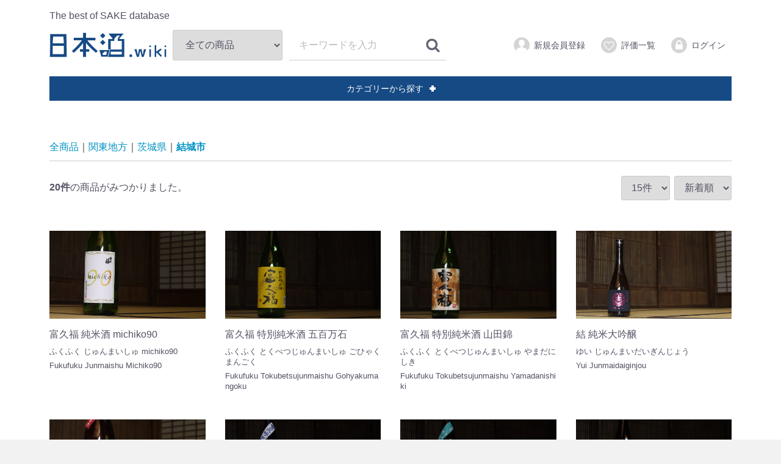

--- FILE ---
content_type: text/html; charset=UTF-8
request_url: https://www.nihonshu.wiki/products/list?city=385
body_size: 41834
content:
<!doctype html>
<html lang="ja">
<head>
<meta charset="utf-8">
<meta http-equiv="X-UA-Compatible" content="IE=edge">
<title>結城市 / 日本酒.wiki</title>

<!-- Global site tag (gtag.js) - Google Analytics -->
<script async src="https://www.googletagmanager.com/gtag/js?id=UA-109213098-1"></script>
<script>
  window.dataLayer = window.dataLayer || [];
  function gtag(){dataLayer.push(arguments);}
  gtag('js', new Date());

  gtag('config', 'UA-109213098-1');
</script>

<!-- Google Adsense Authentication Start -->
<script async src="//pagead2.googlesyndication.com/pagead/js/adsbygoogle.js"></script>
<script>
     (adsbygoogle = window.adsbygoogle || []).push({
          google_ad_client: "ca-pub-7678781201435749",
          enable_page_level_ads: true
     });
</script>
<!-- AMP AD -->
<script async custom-element="amp-auto-ads"
        src="https://cdn.ampproject.org/v0/amp-auto-ads-0.1.js">
</script>
<!-- Google Adsense Authentication End -->

    <meta name="author" content="Igreks Inc.">
    <meta name="description" content="全国の銘柄, 商品を細かく条件を指定して検索できます。">
    <meta name="keywords" content="日本酒,データベース,まとめ,DB,一覧,ウィキ,sake,唎酒,利き酒,利酒,マップ">
<meta name="viewport" content="width=device-width, initial-scale=1">
<link rel="icon" href="/html/template/default/img/common/favicon.ico">
<link rel="stylesheet" href="/html/template/default/css/style.css?v=20260125173811">
<link rel="stylesheet" href="/html/template/default/css/slick.css?v=20260125173811">
<link rel="stylesheet" href="/html/template/default/css/default.css?v=20260125173811">
    <link rel="stylesheet" href="/html/template/default/css/japanmap.css?v=20260125173811">
<!-- for original theme CSS -->

<script src="https://ajax.googleapis.com/ajax/libs/jquery/1.11.3/jquery.min.js"></script>
<script>window.jQuery || document.write('<script src="/html/template/default/js/vendor/jquery-1.11.3.min.js?v=3.0.16"><\/script>')</script>


</head>
<body id="page_product_list" class="product_page">
<!-- AMP AD -->
<amp-auto-ads type="adsense"
              data-ad-client="ca-pub-7678781201435749">
</amp-auto-ads>
<!-- AMP AD -->
<div id="wrapper">
    <header id="header">
        <div class="container-fluid inner">
                                                            <!-- ▼ヘッダー -->
                        
<style>
    .header_logo_area {
        display: table;
    }

    .header_logo_area > div {
        display: table-cell;
        vertical-align: middle;
    }

    #header_logo {
        margin-right: 10px;
    }
</style>
<div class="header_logo_area">
    <div>
        <p class="copy">The best of SAKE database</p>
        <h1 class="header_logo"><a href="https://www.nihonshu.wiki/">

                <img id="header_logo" src="/html/user_data/img/logo1.png"
                     alt="日本酒.wiki" height="40">
            </a>
        </h1>
    </div>
</div>

<div id="cart_area">

    <!--
    <p class="clearfix cart-trigger"><a href="#cart">
            <svg class="cb cb-shopping-cart">
                <use xlink:href="#cb-shopping-cart"/>
            </svg>
            <span class="badge">0</span>
            <svg class="cb cb-close">
                <use xlink:href="#cb-close"/>
            </svg>
        </a>
        <span class="cart_price pc">合計 <span class="price">¥ 0</span></span></p>
    -->
    <div id="cart" class="cart">
        <div class="inner">
                                                    <div class="btn_area">
                    <div class="message">
                        <p class="errormsg bg-danger" style="margin-bottom: 20px;">
                            現在カート内に<br>商品はございません。
                        </p>
                    </div>
                </div>
                        -->
        </div>
    </div>
</div>

<div id="google_translate_element"></div>
<script type="text/javascript">
    function googleTranslateElementInit() {
        new google.translate.TranslateElement(
            {
                pageLanguage: 'ja',
                includedLanguages: 'de,el,en,es,fr,hi,id,it,ja,ko,nl,pt,ru,zh-CN,zh-TW',
                layout: google.translate.TranslateElement.InlineLayout.SIMPLE,
                autoDisplay: false,
                gaTrack: true,
                gaId: 'UA-109213098-1'
            },
            'google_translate_element'
        );
    }
</script>
<script type="text/javascript" src="//translate.google.com/translate_a/element.js?cb=googleTranslateElementInit"></script>
<div class="drawer_block pc header_bottom_area">
    <div id="search" class="search">
        <form method="get" id="searchform" action="/products/list">
            <div class="search_inner">
                <select id="category_id" name="category_id" class="form-control"><option value="">全ての商品</option><option value="238">特定名称酒</option><option value="35">　純米系</option><option value="136">　　純米大吟醸酒</option><option value="135">　　純米吟醸酒</option><option value="134">　　特別純米酒</option><option value="133">　　純米酒</option><option value="128">　本醸造系</option><option value="132">　　大吟醸酒</option><option value="131">　　吟醸酒</option><option value="130">　　特別本醸造酒</option><option value="129">　　本醸造酒</option><option value="122">普通酒</option><option value="584">貴醸酒</option><option value="193">酒造好適米(醸造用玄米)</option><option value="554">　愛山</option><option value="515">　赤磐雄町</option><option value="447">　秋田酒こまち</option><option value="583">　秋の精</option><option value="797">　伊勢錦</option><option value="254">　一本〆</option><option value="741">　いにしえの舞</option><option value="820">　揖斐の誉</option><option value="757">　祝</option><option value="649">　羽州誉</option><option value="205">　雄町</option><option value="375">　雄山錦</option><option value="682">　改良雄町</option><option value="514">　改良信交</option><option value="680">　改良八反流</option><option value="567">　風鳴子(高育63号)</option><option value="788">　神の穂</option><option value="675">　神の舞</option><option value="509">　亀ノ尾</option><option value="376">　きたしずく</option><option value="534">　北錦</option><option value="677">　亀粋</option><option value="644">　京の華</option><option value="624">　金紋錦</option><option value="595">　ぎんおとめ</option><option value="592">　吟ぎんが</option><option value="234">　吟のさと</option><option value="523">　吟の精</option><option value="207">　吟の夢</option><option value="437">　吟風</option><option value="768">　吟吹雪</option><option value="719">　九頭竜</option><option value="614">　蔵の華</option><option value="602">　こいおまち</option><option value="687">　強力</option><option value="589">　穀良都</option><option value="202">　越淡麗</option><option value="832">　越の雫</option><option value="210">　五百万石</option><option value="403">　西海134号</option><option value="553">　西都の雫</option><option value="387">　さがの華</option><option value="500">　酒未来</option><option value="673">　佐香錦</option><option value="837">　山恵錦</option><option value="776">　滋賀渡船六号</option><option value="506">　しずく媛</option><option value="485">　寿限無</option><option value="840">　白樺錦</option><option value="660">　白菊</option><option value="198">　神力(九州神力・熊本神力)</option><option value="412">　彗星(空育170号)</option><option value="539">　千本錦</option><option value="203">　たかね錦</option><option value="743">　但馬強力</option><option value="650">　龍の落とし子</option><option value="527">　玉栄</option><option value="469">　短稈渡船</option><option value="698">　露葉風</option><option value="671">　出羽きらり</option><option value="401">　出羽燦々</option><option value="668">　出羽の里</option><option value="742">　杜氏の夢</option><option value="726">　とちぎ酒14</option><option value="669">　豊国</option><option value="688">　鳥姫</option><option value="470">　鍋島</option><option value="745">　野条穂</option><option value="720">　白鶴錦</option><option value="636">　八反</option><option value="617">　八反35号</option><option value="208">　八反錦</option><option value="484">　華想い</option><option value="200">　はなかぐら</option><option value="488">　華さやか</option><option value="255">　華錦</option><option value="483">　華吹雪</option><option value="702">　ひたち錦</option><option value="809">　ひだほまれ</option><option value="835">　ひだみのり</option><option value="708">　ひとごこち</option><option value="628">　ひより</option><option value="737">　兵庫恋錦</option><option value="724">　兵庫錦</option><option value="640">　広島錦</option><option value="784">　フクノハナ</option><option value="779">　総の舞</option><option value="499">　豊盃</option><option value="547">　星あかり</option><option value="811">　誉富士</option><option value="751">　舞姫</option><option value="805">　Manobi</option><option value="661">　造酒錦</option><option value="542">　美郷錦</option><option value="442">　美山錦</option><option value="235">　山酒4号(玉苗)</option><option value="195">　山田錦</option><option value="400">　山田穂</option><option value="591">　結の香</option><option value="683">　雪化粧</option><option value="472">　ゆきひかり</option><option value="667">　雪女神</option><option value="799">　夢吟香</option><option value="731">　夢ささら</option><option value="690">　夢錦</option><option value="798">　夢山水</option><option value="634">　夢の香</option><option value="796">　弓形穂</option><option value="497">　若水</option><option value="746">　渡船</option><option value="194">酒造適正米・一般米(水稲うるち玄米)</option><option value="623">　愛国</option><option value="696">　あいちのかおり</option><option value="535">　愛のゆめ</option><option value="230">　あきげしき</option><option value="630">　あきさかり</option><option value="532">　あきたこまち</option><option value="723">　あきだわら</option><option value="204">　アキツホ</option><option value="783">　秋の詩</option><option value="659">　アキヒカリ</option><option value="236">　あきまさり</option><option value="575">　アケボノ</option><option value="647">　朝日</option><option value="728">　あさひの夢</option><option value="772">　旭</option><option value="556">　朝紫</option><option value="706">　イクヒカリ</option><option value="362">　イセヒカリ</option><option value="715">　一番星</option><option value="580">　いわてっこ</option><option value="789">　うこん錦</option><option value="725">　うまかっぺ</option><option value="537">　おいでまい</option><option value="504">　大分三井120号</option><option value="536">　オオセト</option><option value="555">　奥の紫</option><option value="478">　乙姫</option><option value="605">　かけはし</option><option value="475">　亀の尾四号</option><option value="550">　キヌヒカリ</option><option value="758">　京の輝き</option><option value="578">　キヨニシキ</option><option value="473">　きらら397</option><option value="767">　吟おうみ</option><option value="597">　銀河のしずく</option><option value="530">　ぎんさん(秋田107号)</option><option value="638">　こいもみじ</option><option value="199">　黄金錦</option><option value="508">　コガネマサリ</option><option value="448">　こしいぶき</option><option value="510">　コシヒカリ</option><option value="612">　五百川</option><option value="382">　さがびより</option><option value="611">　ササニシキ</option><option value="538">　さぬきよいまい</option><option value="664">　さわのはな</option><option value="782">　滋賀旭</option><option value="569">　仙台坊主</option><option value="480">　大地の輝</option><option value="804">　大地の風</option><option value="604">　たかたのゆめ</option><option value="658">　たかねみのり</option><option value="388">　たんぼの夢</option><option value="635">　チヨニシキ</option><option value="348">　つや姫</option><option value="828">　てんこもり</option><option value="631">　天のつぶ</option><option value="206">　土佐錦</option><option value="727">　とちぎの星</option><option value="603">　トヨニシキ</option><option value="747">　どんとこい</option><option value="562">　中生新千本</option><option value="517">　にこまる</option><option value="196">　ニシホマレ</option><option value="404">　日本晴</option><option value="665">　はえぬき</option><option value="821">　ハツシモ</option><option value="622">　八反草</option><option value="686">　ハナエチゼン</option><option value="670">　はなの舞</option><option value="801">　萬歳</option><option value="654">　ヒカリ新世紀</option><option value="496">　ひとめぼれ</option><option value="265">　ヒノヒカリ</option><option value="516">　媛育</option><option value="766">　びわみのり</option><option value="247">　福神</option><option value="518">　フクヒカリ</option><option value="543">　ふくひびき</option><option value="712">　ふくまる</option><option value="329">　ふさこがね</option><option value="607">　ホウレイ</option><option value="684">　穂の香</option><option value="697">　ほむすめ舞</option><option value="645">　まいひめ</option><option value="209">　松山三井</option><option value="491">　まっしぐら</option><option value="773">　祭り晴</option><option value="615">　まなむすめ</option><option value="794">　みえのえみ</option><option value="795">　みえのゆめ</option><option value="781">　みずかがみ</option><option value="663">　瑞穂黄金</option><option value="800">　ミネアサヒ</option><option value="833">　美濃錦</option><option value="666">　都</option><option value="775">　ミルキークイーン</option><option value="552">　めんこいな</option><option value="590">　ヤマビコ</option><option value="237">　ゆきの精</option><option value="474">　ゆきひかり</option><option value="278">　夢一献</option><option value="529">　ゆめおばこ</option><option value="445">　夢しずく</option><option value="479">　夢つくし</option><option value="705">　ゆめひたち</option><option value="777">　夢みらい</option><option value="695">　ヨネシロ</option><option value="738">　ラムサールふゆみずたんぼ米</option><option value="558">　陸羽132号</option><option value="201">　レイホウ</option><option value="263">その他の玄米</option><option value="652">　紫黒米</option><option value="608">　ヒメノモチ</option><option value="802">　峰のむらさき</option><option value="383">　山田錦等外</option><option value="264">　赤米</option><option value="152">特殊貯蔵</option><option value="153">　生酒(本生酒)</option><option value="154">　生貯蔵酒</option><option value="155">　生詰め酒</option><option value="240">　古酒</option><option value="438">　瓶火入れ・瓶囲い</option><option value="137">特殊工程・部位</option><option value="141">　荒走り</option><option value="142">　中取り・中汲み・中垂れ</option><option value="143">　責め・押し切り</option><option value="138">　にごり酒・おり酒・おりがらみ</option><option value="149">　無濾過</option><option value="145">　雫しぼり・袋吊り・斗瓶取り・斗瓶囲い</option><option value="778">　木桶仕込み</option><option value="150">　酒槽しぼり</option><option value="315">　　撥ね木搾り</option><option value="416">　生一本</option><option value="439">　直汲み・槽場詰め</option><option value="140">期間/数量限定</option><option value="160">　元旦しぼり</option><option value="158">　初しぼり・しぼりたて</option><option value="146">　ひやおろし・秋あがり</option><option value="119">生酛系酒母</option><option value="120">　生酛</option><option value="121">　山廃酛</option><option value="662">　菩提酛</option><option value="709">　水酛</option><option value="144">原酒</option><option value="266">高温糖化酒母</option><option value="374">発泡・活性・スパークリング</option><option value="100">大学系酵母</option><option value="701">　ナラノヤエザクラ酵母</option><option value="681">　島根大学HA-11</option><option value="317">　花酵母</option><option value="318">　　アベリア酵母(AB-2)</option><option value="446">　　いちご酵母(ST-4)</option><option value="808">　　イチョウ花酵母</option><option value="814">　　河津桜酵母</option><option value="711">　　桐の花酵母</option><option value="824">　　月下美人酵母(GE-1)</option><option value="463">　　コスモス酵母(KS-3)</option><option value="826">　　さくら花酵母(SA)</option><option value="750">　　サルビア花酵母</option><option value="440">　　シャクナゲ酵母(SN-3)</option><option value="467">　　蔓薔薇酵母(HNG-5)</option><option value="823">　　ツツジ酵母(TSU-2)</option><option value="322">　　撫子酵母(ND-4)</option><option value="326">　　日々草酵母(NI-2)</option><option value="324">　　ヒマワリ酵母(SUNF-5)</option><option value="453">　　ベゴニア酵母(BK-1)</option><option value="464">　　マリーゴールド酵母(MR-4)</option><option value="466">　　名大花酵母(名大さくら酵母)</option><option value="839">　　リンゴの花酵母</option><option value="405">　ピルビン酸低生産性酵母7号</option><option value="99">自治体系酵母</option><option value="803">　愛知FIA-2酵母</option><option value="780">　IRCS-YS-001(滋賀県工業技術総合センター酵母)</option><option value="754">　AK-35酵母(アキタコンノ)</option><option value="700">　オルニチン高蓄積酵母</option><option value="651">　岡山白桃酵母</option><option value="769">　京の琴</option><option value="759">　京の珀</option><option value="704">　正暦寺酵母</option><option value="703">　奈良うるはし酵母</option><option value="694">　和歌山酵母</option><option value="689">　二十世紀梨酵母</option><option value="672">　山形酵母(KA)</option><option value="685">　山形酵母(16-1)</option><option value="678">　山形酵母(TY-24)</option><option value="643">　ハイテクプラザ酵母(52-5S-38)</option><option value="613">　宮城B酵母</option><option value="657">　福島県酵母(TM1)</option><option value="633">　うつくしま夢酵母(F7-01)</option><option value="632">　うつくしま煌酵母</option><option value="642">　奥の松酵母</option><option value="616">　愛美酵母</option><option value="609">　岩手県酵母(F2)</option><option value="600">　Iw201(岩手2号)</option><option value="601">　KA-1-25</option><option value="807">　桜酵母(五条川桜)</option><option value="713">　茨城県オリジナルSYS酵母</option><option value="718">　ひたち酵母</option><option value="655">　アルプス酵母</option><option value="594">　ジョバンニの調べ</option><option value="593">　ゆうこの想い</option><option value="581">　亀山酵母</option><option value="829">　G酵母</option><option value="827">　G2酵母</option><option value="626">　広島もみじ酵母</option><option value="620">　広島吟醸酵母</option><option value="627">　広島2号</option><option value="625">　広島21号</option><option value="817">　静岡酵母(CA-50)</option><option value="812">　静岡酵母(HD-1)</option><option value="815">　静岡酵母(HD-101)</option><option value="810">　静岡酵母(NEW-5)</option><option value="819">　静岡酵母(NO-2)</option><option value="816">　静岡酵母(5MT-14)</option><option value="674">　島根酵母(K-1)</option><option value="621">　せとうち-21</option><option value="565">　高知酵母(A-14)</option><option value="566">　高知酵母(AA-41)</option><option value="576">　高知酵母(AC-17)</option><option value="573">　高知酵母(AC-26)</option><option value="564">　高知酵母(AC-95)</option><option value="574">　高知酵母(CEL-11)</option><option value="563">　高知酵母(CEL-19)</option><option value="568">　高知酵母(CEL-24)</option><option value="579">　高知酵母(CEL-66)</option><option value="570">　高知酵母(H-21)</option><option value="557">　雪国酵母(UT-1)</option><option value="549">　徳島酵母(NK)</option><option value="836">　長野Ｄ酵母</option><option value="838">　長野R酵母(リンゴ酸高生産性酵母)</option><option value="544">　華こまち酵母</option><option value="541">　LED夢酵母</option><option value="528">　しろがねK87</option><option value="531">　こまち酵母スペシャル</option><option value="526">　こまち酵母R-5</option><option value="525">　秋田今野12号</option><option value="520">　秋田酵母No.12</option><option value="519">　秋田酵母No.15</option><option value="524">　AKITA雪国酵母</option><option value="494">　青森県酵母イ号</option><option value="493">　青森県酵母ロ号</option><option value="513">　愛媛酵母(EK-1)</option><option value="522">　愛媛酵母(EK-7)</option><option value="533">　愛媛酵母(AT-15)</option><option value="451">　新潟吟醸9号(G9)</option><option value="476">　ふくおか夢酵母</option><option value="492">　まほろば華酵母</option><option value="489">　まほろば吟酵母</option><option value="752">　群馬KAZE酵母</option><option value="749">　群馬2号</option><option value="748">　群馬県工試酵母G-1</option><option value="744">　栃木酵母T-S</option><option value="739">　栃木県酵母デルタ3号</option><option value="736">　栃木県酵母T-ND</option><option value="735">　栃木県酵母T-F</option><option value="733">　栃木県酵母(T-1)</option><option value="786">　三重県酵母(MK-1)</option><option value="787">　三重県酵母(MK-3)</option><option value="791">　三重県酵母(MK-5)</option><option value="793">　三重県酵母(MK-7)</option><option value="790">　三重県酵母(WK-67)</option><option value="598">　山口酵母(9E)</option><option value="599">　山口酵母(9H)</option><option value="319">　やまぐち・桜酵母</option><option value="272">　　佐賀酵母(F-4)</option><option value="381">　　佐賀酵母(F-7)</option><option value="398">　　佐賀酵母(F-401)</option><option value="471">　　佐賀酵母(SAWA-1)</option><option value="109">　　熊本1号(KA-1)</option><option value="245">　　熊本4号(KA-4)</option><option value="98">協会系酵母</option><option value="717">　協会1号(櫻正宗酵母)</option><option value="771">　協会2号</option><option value="641">　協会5号(賀茂鶴酵母)</option><option value="490">　協会6号(新政酵母)</option><option value="216">　協会7号(真澄酵母)</option><option value="560">　協会8号</option><option value="108">　協会9号(熊本酵母・香露酵母)</option><option value="410">　協会10号(明利小川酵母)</option><option value="692">　協会11号</option><option value="572">　協会12号</option><option value="353">　協会14号(金沢酵母)</option><option value="411">　協会18号</option><option value="521">　協会601号</option><option value="215">　協会701号</option><option value="246">　協会901号</option><option value="618">　協会1001号</option><option value="495">　協会1101号</option><option value="352">　協会1401号</option><option value="347">　協会1501号(秋田流花酵母(AK-1))</option><option value="606">　協会1601号酵母</option><option value="391">　協会1701号</option><option value="190">　協会1801号</option><option value="503">　協会1901号(KArg1901)</option><option value="774">　京都製9号酵母</option><option value="389">　28番酵母</option><option value="390">　77番酵母(リンゴ酸高生産性多酸酵母)</option><option value="402">　KT-901号</option><option value="487">　赤色清酒酵母</option><option value="637">　尿素非生産性酵母(Karg7号)</option><option value="656">　桃色酵母</option><option value="679">　高リンゴ酸生成酵母YK-2408</option><option value="101">民間系酵母</option><option value="540">　大楠酵母</option><option value="785">　岡村乃梅酵母</option><option value="729">　キクマサ酵母</option><option value="730">　キクマサHA14酵母</option><option value="764">　黄桜辛口酵母</option><option value="762">　黄桜きりっと酵母</option><option value="755">　蔵付き半兵衛酵母</option><option value="734">　コクミα酵母</option><option value="691">　さくらんぼ酵母</option><option value="818">　サッカロマイセス・エド</option><option value="770">　さわやかキレ酵母</option><option value="765">　シャンパン酵母</option><option value="763">　純米辛口酵母</option><option value="721">　新のぞみ酵母</option><option value="648">　末廣酵母(T-1)</option><option value="577">　セクスィー山本酵母(蔵付き分離酵母)</option><option value="740">　惣花酵母</option><option value="756">　多酸性酵母</option><option value="834">　ど根性酵母WO1</option><option value="456">　花酵母</option><option value="459">　　オシロイバナ酵母</option><option value="825">　　菊の花酵母</option><option value="761">　　きざくら花酵母</option><option value="457">　　ツバキ酵母</option><option value="482">　　はまなす酵母</option><option value="587">　　飛梅酵母</option><option value="586">　　平戸つつじ花酵母</option><option value="585">　　ラベンダー酵母(三郷雪華)</option><option value="646">　花春吟醸酵母</option><option value="610">　美人酵母</option><option value="830">　蓬莱酵母</option><option value="551">　まがたま酵母</option><option value="505">　桃川酵母</option><option value="699">　山乃かみ酵母</option><option value="714">　AOK-1(7号系)</option><option value="722">　HL-211酵母</option><option value="629">　KB-1</option><option value="619">　リンゴ酵母</option><option value="189">　KCH-2</option><option value="559">　MS-1</option><option value="377">　M310</option><option value="588">　NK酵母</option><option value="716">　SK-33酵母</option></select>
                <div class="input_search clearfix">
                    <input type="search" id="name" name="name" maxlength="50" placeholder="キーワードを入力" class="form-control" />
                    <button type="submit" class="bt_search"><svg class="cb cb-search"><use xlink:href="#cb-search" /></svg></button>
                </div>
            </div>
            <input type="hidden" id="district" name="district" />
            <input type="hidden" id="pref" name="pref" />
            <input type="hidden" id="city" name="city" />
            <input type="hidden" id="brewery" name="brewery" />
            <input type="hidden" id="brand" name="brand" />
            <div class="extra-form">
                                                                                                                                                                                                                                                                                        </div>
        </form>
    </div>
</div>



    <div id="member" class="member drawer_block pc">
        <ul class="member_link">
            <li>
                <a href="https://www.nihonshu.wiki/entry">
                    <svg class="cb cb-user-circle"><use xlink:href="#cb-user-circle" /></svg>新規会員登録
                </a>
            </li>
                            <li><a href="https://www.nihonshu.wiki/mypage/favorite"><svg class="cb cb-heart-circle"><use xlink:href="#cb-heart-circle"></use></svg>評価一覧</a></li>
                        <li>
                <a href="https://www.nihonshu.wiki/mypage/login">
                    <svg class="cb cb-lock-circle"><use xlink:href="#cb-lock-circle" /></svg>ログイン
                </a>
            </li>
        </ul>
    </div>

                <!-- ▲ヘッダー -->
    <!-- ▼カテゴリ -->
                        <script>
    $(function () {
        $('#toggle-category').on('click', function () {
           var $target = $(this).next();
           if ($target.is(':visible')) {
               $target.fadeOut();
               $(this).children(".accordion_icon").removeClass('active');
           } else {
               $target.fadeIn();
               $(this).children(".accordion_icon").addClass('active');
           }
        });
    })
</script>
<nav id="category" class="drawer_block pc">
    <a id="toggle-category" href="#" class="hidden-xs">
        <span class="text">カテゴリーから探す</span>
        <span class="accordion_icon">
            <span></span><span></span>
        </span>
    </a>
    <ul class="category-nav">
                <li>
        <a href="https://www.nihonshu.wiki/products/list?category_id=238">
            特定名称酒
        </a>
                    <ul>
                                    <li>
        <a href="https://www.nihonshu.wiki/products/list?category_id=35">
            純米系
        </a>
                    <ul>
                                    <li>
        <a href="https://www.nihonshu.wiki/products/list?category_id=136">
            純米大吟醸酒
        </a>
            </li>

                                    <li>
        <a href="https://www.nihonshu.wiki/products/list?category_id=135">
            純米吟醸酒
        </a>
            </li>

                                    <li>
        <a href="https://www.nihonshu.wiki/products/list?category_id=134">
            特別純米酒
        </a>
            </li>

                                    <li>
        <a href="https://www.nihonshu.wiki/products/list?category_id=133">
            純米酒
        </a>
            </li>

                        </ul>
            </li>

                                    <li>
        <a href="https://www.nihonshu.wiki/products/list?category_id=128">
            本醸造系
        </a>
                    <ul>
                                    <li>
        <a href="https://www.nihonshu.wiki/products/list?category_id=132">
            大吟醸酒
        </a>
            </li>

                                    <li>
        <a href="https://www.nihonshu.wiki/products/list?category_id=131">
            吟醸酒
        </a>
            </li>

                                    <li>
        <a href="https://www.nihonshu.wiki/products/list?category_id=130">
            特別本醸造酒
        </a>
            </li>

                                    <li>
        <a href="https://www.nihonshu.wiki/products/list?category_id=129">
            本醸造酒
        </a>
            </li>

                        </ul>
            </li>

                        </ul>
            </li>

                <li>
        <a href="https://www.nihonshu.wiki/products/list?category_id=122">
            普通酒
        </a>
            </li>

                <li>
        <a href="https://www.nihonshu.wiki/products/list?category_id=584">
            貴醸酒
        </a>
            </li>

                <li>
        <a href="https://www.nihonshu.wiki/products/list?category_id=193">
            酒造好適米(醸造用玄米)
        </a>
                    <ul>
                                    <li>
        <a href="https://www.nihonshu.wiki/products/list?category_id=554">
            愛山
        </a>
            </li>

                                    <li>
        <a href="https://www.nihonshu.wiki/products/list?category_id=515">
            赤磐雄町
        </a>
            </li>

                                    <li>
        <a href="https://www.nihonshu.wiki/products/list?category_id=447">
            秋田酒こまち
        </a>
            </li>

                                    <li>
        <a href="https://www.nihonshu.wiki/products/list?category_id=583">
            秋の精
        </a>
            </li>

                                    <li>
        <a href="https://www.nihonshu.wiki/products/list?category_id=797">
            伊勢錦
        </a>
            </li>

                                    <li>
        <a href="https://www.nihonshu.wiki/products/list?category_id=254">
            一本〆
        </a>
            </li>

                                    <li>
        <a href="https://www.nihonshu.wiki/products/list?category_id=741">
            いにしえの舞
        </a>
            </li>

                                    <li>
        <a href="https://www.nihonshu.wiki/products/list?category_id=820">
            揖斐の誉
        </a>
            </li>

                                    <li>
        <a href="https://www.nihonshu.wiki/products/list?category_id=757">
            祝
        </a>
            </li>

                                    <li>
        <a href="https://www.nihonshu.wiki/products/list?category_id=649">
            羽州誉
        </a>
            </li>

                                    <li>
        <a href="https://www.nihonshu.wiki/products/list?category_id=205">
            雄町
        </a>
            </li>

                                    <li>
        <a href="https://www.nihonshu.wiki/products/list?category_id=375">
            雄山錦
        </a>
            </li>

                                    <li>
        <a href="https://www.nihonshu.wiki/products/list?category_id=682">
            改良雄町
        </a>
            </li>

                                    <li>
        <a href="https://www.nihonshu.wiki/products/list?category_id=514">
            改良信交
        </a>
            </li>

                                    <li>
        <a href="https://www.nihonshu.wiki/products/list?category_id=680">
            改良八反流
        </a>
            </li>

                                    <li>
        <a href="https://www.nihonshu.wiki/products/list?category_id=567">
            風鳴子(高育63号)
        </a>
            </li>

                                    <li>
        <a href="https://www.nihonshu.wiki/products/list?category_id=788">
            神の穂
        </a>
            </li>

                                    <li>
        <a href="https://www.nihonshu.wiki/products/list?category_id=675">
            神の舞
        </a>
            </li>

                                    <li>
        <a href="https://www.nihonshu.wiki/products/list?category_id=509">
            亀ノ尾
        </a>
            </li>

                                    <li>
        <a href="https://www.nihonshu.wiki/products/list?category_id=376">
            きたしずく
        </a>
            </li>

                                    <li>
        <a href="https://www.nihonshu.wiki/products/list?category_id=534">
            北錦
        </a>
            </li>

                                    <li>
        <a href="https://www.nihonshu.wiki/products/list?category_id=677">
            亀粋
        </a>
            </li>

                                    <li>
        <a href="https://www.nihonshu.wiki/products/list?category_id=644">
            京の華
        </a>
            </li>

                                    <li>
        <a href="https://www.nihonshu.wiki/products/list?category_id=624">
            金紋錦
        </a>
            </li>

                                    <li>
        <a href="https://www.nihonshu.wiki/products/list?category_id=595">
            ぎんおとめ
        </a>
            </li>

                                    <li>
        <a href="https://www.nihonshu.wiki/products/list?category_id=592">
            吟ぎんが
        </a>
            </li>

                                    <li>
        <a href="https://www.nihonshu.wiki/products/list?category_id=234">
            吟のさと
        </a>
            </li>

                                    <li>
        <a href="https://www.nihonshu.wiki/products/list?category_id=523">
            吟の精
        </a>
            </li>

                                    <li>
        <a href="https://www.nihonshu.wiki/products/list?category_id=207">
            吟の夢
        </a>
            </li>

                                    <li>
        <a href="https://www.nihonshu.wiki/products/list?category_id=437">
            吟風
        </a>
            </li>

                                    <li>
        <a href="https://www.nihonshu.wiki/products/list?category_id=768">
            吟吹雪
        </a>
            </li>

                                    <li>
        <a href="https://www.nihonshu.wiki/products/list?category_id=719">
            九頭竜
        </a>
            </li>

                                    <li>
        <a href="https://www.nihonshu.wiki/products/list?category_id=614">
            蔵の華
        </a>
            </li>

                                    <li>
        <a href="https://www.nihonshu.wiki/products/list?category_id=602">
            こいおまち
        </a>
            </li>

                                    <li>
        <a href="https://www.nihonshu.wiki/products/list?category_id=687">
            強力
        </a>
            </li>

                                    <li>
        <a href="https://www.nihonshu.wiki/products/list?category_id=589">
            穀良都
        </a>
            </li>

                                    <li>
        <a href="https://www.nihonshu.wiki/products/list?category_id=202">
            越淡麗
        </a>
            </li>

                                    <li>
        <a href="https://www.nihonshu.wiki/products/list?category_id=832">
            越の雫
        </a>
            </li>

                                    <li>
        <a href="https://www.nihonshu.wiki/products/list?category_id=210">
            五百万石
        </a>
            </li>

                                    <li>
        <a href="https://www.nihonshu.wiki/products/list?category_id=403">
            西海134号
        </a>
            </li>

                                    <li>
        <a href="https://www.nihonshu.wiki/products/list?category_id=553">
            西都の雫
        </a>
            </li>

                                    <li>
        <a href="https://www.nihonshu.wiki/products/list?category_id=387">
            さがの華
        </a>
            </li>

                                    <li>
        <a href="https://www.nihonshu.wiki/products/list?category_id=500">
            酒未来
        </a>
            </li>

                                    <li>
        <a href="https://www.nihonshu.wiki/products/list?category_id=673">
            佐香錦
        </a>
            </li>

                                    <li>
        <a href="https://www.nihonshu.wiki/products/list?category_id=837">
            山恵錦
        </a>
            </li>

                                    <li>
        <a href="https://www.nihonshu.wiki/products/list?category_id=776">
            滋賀渡船六号
        </a>
            </li>

                                    <li>
        <a href="https://www.nihonshu.wiki/products/list?category_id=506">
            しずく媛
        </a>
            </li>

                                    <li>
        <a href="https://www.nihonshu.wiki/products/list?category_id=485">
            寿限無
        </a>
            </li>

                                    <li>
        <a href="https://www.nihonshu.wiki/products/list?category_id=840">
            白樺錦
        </a>
            </li>

                                    <li>
        <a href="https://www.nihonshu.wiki/products/list?category_id=660">
            白菊
        </a>
            </li>

                                    <li>
        <a href="https://www.nihonshu.wiki/products/list?category_id=198">
            神力(九州神力・熊本神力)
        </a>
            </li>

                                    <li>
        <a href="https://www.nihonshu.wiki/products/list?category_id=412">
            彗星(空育170号)
        </a>
            </li>

                                    <li>
        <a href="https://www.nihonshu.wiki/products/list?category_id=539">
            千本錦
        </a>
            </li>

                                    <li>
        <a href="https://www.nihonshu.wiki/products/list?category_id=203">
            たかね錦
        </a>
            </li>

                                    <li>
        <a href="https://www.nihonshu.wiki/products/list?category_id=743">
            但馬強力
        </a>
            </li>

                                    <li>
        <a href="https://www.nihonshu.wiki/products/list?category_id=650">
            龍の落とし子
        </a>
            </li>

                                    <li>
        <a href="https://www.nihonshu.wiki/products/list?category_id=527">
            玉栄
        </a>
            </li>

                                    <li>
        <a href="https://www.nihonshu.wiki/products/list?category_id=469">
            短稈渡船
        </a>
            </li>

                                    <li>
        <a href="https://www.nihonshu.wiki/products/list?category_id=698">
            露葉風
        </a>
            </li>

                                    <li>
        <a href="https://www.nihonshu.wiki/products/list?category_id=671">
            出羽きらり
        </a>
            </li>

                                    <li>
        <a href="https://www.nihonshu.wiki/products/list?category_id=401">
            出羽燦々
        </a>
            </li>

                                    <li>
        <a href="https://www.nihonshu.wiki/products/list?category_id=668">
            出羽の里
        </a>
            </li>

                                    <li>
        <a href="https://www.nihonshu.wiki/products/list?category_id=742">
            杜氏の夢
        </a>
            </li>

                                    <li>
        <a href="https://www.nihonshu.wiki/products/list?category_id=726">
            とちぎ酒14
        </a>
            </li>

                                    <li>
        <a href="https://www.nihonshu.wiki/products/list?category_id=669">
            豊国
        </a>
            </li>

                                    <li>
        <a href="https://www.nihonshu.wiki/products/list?category_id=688">
            鳥姫
        </a>
            </li>

                                    <li>
        <a href="https://www.nihonshu.wiki/products/list?category_id=470">
            鍋島
        </a>
            </li>

                                    <li>
        <a href="https://www.nihonshu.wiki/products/list?category_id=745">
            野条穂
        </a>
            </li>

                                    <li>
        <a href="https://www.nihonshu.wiki/products/list?category_id=720">
            白鶴錦
        </a>
            </li>

                                    <li>
        <a href="https://www.nihonshu.wiki/products/list?category_id=636">
            八反
        </a>
            </li>

                                    <li>
        <a href="https://www.nihonshu.wiki/products/list?category_id=617">
            八反35号
        </a>
            </li>

                                    <li>
        <a href="https://www.nihonshu.wiki/products/list?category_id=208">
            八反錦
        </a>
            </li>

                                    <li>
        <a href="https://www.nihonshu.wiki/products/list?category_id=484">
            華想い
        </a>
            </li>

                                    <li>
        <a href="https://www.nihonshu.wiki/products/list?category_id=200">
            はなかぐら
        </a>
            </li>

                                    <li>
        <a href="https://www.nihonshu.wiki/products/list?category_id=488">
            華さやか
        </a>
            </li>

                                    <li>
        <a href="https://www.nihonshu.wiki/products/list?category_id=255">
            華錦
        </a>
            </li>

                                    <li>
        <a href="https://www.nihonshu.wiki/products/list?category_id=483">
            華吹雪
        </a>
            </li>

                                    <li>
        <a href="https://www.nihonshu.wiki/products/list?category_id=702">
            ひたち錦
        </a>
            </li>

                                    <li>
        <a href="https://www.nihonshu.wiki/products/list?category_id=809">
            ひだほまれ
        </a>
            </li>

                                    <li>
        <a href="https://www.nihonshu.wiki/products/list?category_id=835">
            ひだみのり
        </a>
            </li>

                                    <li>
        <a href="https://www.nihonshu.wiki/products/list?category_id=708">
            ひとごこち
        </a>
            </li>

                                    <li>
        <a href="https://www.nihonshu.wiki/products/list?category_id=628">
            ひより
        </a>
            </li>

                                    <li>
        <a href="https://www.nihonshu.wiki/products/list?category_id=737">
            兵庫恋錦
        </a>
            </li>

                                    <li>
        <a href="https://www.nihonshu.wiki/products/list?category_id=724">
            兵庫錦
        </a>
            </li>

                                    <li>
        <a href="https://www.nihonshu.wiki/products/list?category_id=640">
            広島錦
        </a>
            </li>

                                    <li>
        <a href="https://www.nihonshu.wiki/products/list?category_id=784">
            フクノハナ
        </a>
            </li>

                                    <li>
        <a href="https://www.nihonshu.wiki/products/list?category_id=779">
            総の舞
        </a>
            </li>

                                    <li>
        <a href="https://www.nihonshu.wiki/products/list?category_id=499">
            豊盃
        </a>
            </li>

                                    <li>
        <a href="https://www.nihonshu.wiki/products/list?category_id=547">
            星あかり
        </a>
            </li>

                                    <li>
        <a href="https://www.nihonshu.wiki/products/list?category_id=811">
            誉富士
        </a>
            </li>

                                    <li>
        <a href="https://www.nihonshu.wiki/products/list?category_id=751">
            舞姫
        </a>
            </li>

                                    <li>
        <a href="https://www.nihonshu.wiki/products/list?category_id=805">
            Manobi
        </a>
            </li>

                                    <li>
        <a href="https://www.nihonshu.wiki/products/list?category_id=661">
            造酒錦
        </a>
            </li>

                                    <li>
        <a href="https://www.nihonshu.wiki/products/list?category_id=542">
            美郷錦
        </a>
            </li>

                                    <li>
        <a href="https://www.nihonshu.wiki/products/list?category_id=442">
            美山錦
        </a>
            </li>

                                    <li>
        <a href="https://www.nihonshu.wiki/products/list?category_id=235">
            山酒4号(玉苗)
        </a>
            </li>

                                    <li>
        <a href="https://www.nihonshu.wiki/products/list?category_id=195">
            山田錦
        </a>
            </li>

                                    <li>
        <a href="https://www.nihonshu.wiki/products/list?category_id=400">
            山田穂
        </a>
            </li>

                                    <li>
        <a href="https://www.nihonshu.wiki/products/list?category_id=591">
            結の香
        </a>
            </li>

                                    <li>
        <a href="https://www.nihonshu.wiki/products/list?category_id=683">
            雪化粧
        </a>
            </li>

                                    <li>
        <a href="https://www.nihonshu.wiki/products/list?category_id=472">
            ゆきひかり
        </a>
            </li>

                                    <li>
        <a href="https://www.nihonshu.wiki/products/list?category_id=667">
            雪女神
        </a>
            </li>

                                    <li>
        <a href="https://www.nihonshu.wiki/products/list?category_id=799">
            夢吟香
        </a>
            </li>

                                    <li>
        <a href="https://www.nihonshu.wiki/products/list?category_id=731">
            夢ささら
        </a>
            </li>

                                    <li>
        <a href="https://www.nihonshu.wiki/products/list?category_id=690">
            夢錦
        </a>
            </li>

                                    <li>
        <a href="https://www.nihonshu.wiki/products/list?category_id=798">
            夢山水
        </a>
            </li>

                                    <li>
        <a href="https://www.nihonshu.wiki/products/list?category_id=634">
            夢の香
        </a>
            </li>

                                    <li>
        <a href="https://www.nihonshu.wiki/products/list?category_id=796">
            弓形穂
        </a>
            </li>

                                    <li>
        <a href="https://www.nihonshu.wiki/products/list?category_id=497">
            若水
        </a>
            </li>

                                    <li>
        <a href="https://www.nihonshu.wiki/products/list?category_id=746">
            渡船
        </a>
            </li>

                        </ul>
            </li>

                <li>
        <a href="https://www.nihonshu.wiki/products/list?category_id=194">
            酒造適正米・一般米(水稲うるち玄米)
        </a>
                    <ul>
                                    <li>
        <a href="https://www.nihonshu.wiki/products/list?category_id=623">
            愛国
        </a>
            </li>

                                    <li>
        <a href="https://www.nihonshu.wiki/products/list?category_id=696">
            あいちのかおり
        </a>
            </li>

                                    <li>
        <a href="https://www.nihonshu.wiki/products/list?category_id=535">
            愛のゆめ
        </a>
            </li>

                                    <li>
        <a href="https://www.nihonshu.wiki/products/list?category_id=230">
            あきげしき
        </a>
            </li>

                                    <li>
        <a href="https://www.nihonshu.wiki/products/list?category_id=630">
            あきさかり
        </a>
            </li>

                                    <li>
        <a href="https://www.nihonshu.wiki/products/list?category_id=532">
            あきたこまち
        </a>
            </li>

                                    <li>
        <a href="https://www.nihonshu.wiki/products/list?category_id=723">
            あきだわら
        </a>
            </li>

                                    <li>
        <a href="https://www.nihonshu.wiki/products/list?category_id=204">
            アキツホ
        </a>
            </li>

                                    <li>
        <a href="https://www.nihonshu.wiki/products/list?category_id=783">
            秋の詩
        </a>
            </li>

                                    <li>
        <a href="https://www.nihonshu.wiki/products/list?category_id=659">
            アキヒカリ
        </a>
            </li>

                                    <li>
        <a href="https://www.nihonshu.wiki/products/list?category_id=236">
            あきまさり
        </a>
            </li>

                                    <li>
        <a href="https://www.nihonshu.wiki/products/list?category_id=575">
            アケボノ
        </a>
            </li>

                                    <li>
        <a href="https://www.nihonshu.wiki/products/list?category_id=647">
            朝日
        </a>
            </li>

                                    <li>
        <a href="https://www.nihonshu.wiki/products/list?category_id=728">
            あさひの夢
        </a>
            </li>

                                    <li>
        <a href="https://www.nihonshu.wiki/products/list?category_id=772">
            旭
        </a>
            </li>

                                    <li>
        <a href="https://www.nihonshu.wiki/products/list?category_id=556">
            朝紫
        </a>
            </li>

                                    <li>
        <a href="https://www.nihonshu.wiki/products/list?category_id=706">
            イクヒカリ
        </a>
            </li>

                                    <li>
        <a href="https://www.nihonshu.wiki/products/list?category_id=362">
            イセヒカリ
        </a>
            </li>

                                    <li>
        <a href="https://www.nihonshu.wiki/products/list?category_id=715">
            一番星
        </a>
            </li>

                                    <li>
        <a href="https://www.nihonshu.wiki/products/list?category_id=580">
            いわてっこ
        </a>
            </li>

                                    <li>
        <a href="https://www.nihonshu.wiki/products/list?category_id=789">
            うこん錦
        </a>
            </li>

                                    <li>
        <a href="https://www.nihonshu.wiki/products/list?category_id=725">
            うまかっぺ
        </a>
            </li>

                                    <li>
        <a href="https://www.nihonshu.wiki/products/list?category_id=537">
            おいでまい
        </a>
            </li>

                                    <li>
        <a href="https://www.nihonshu.wiki/products/list?category_id=504">
            大分三井120号
        </a>
            </li>

                                    <li>
        <a href="https://www.nihonshu.wiki/products/list?category_id=536">
            オオセト
        </a>
            </li>

                                    <li>
        <a href="https://www.nihonshu.wiki/products/list?category_id=555">
            奥の紫
        </a>
            </li>

                                    <li>
        <a href="https://www.nihonshu.wiki/products/list?category_id=478">
            乙姫
        </a>
            </li>

                                    <li>
        <a href="https://www.nihonshu.wiki/products/list?category_id=605">
            かけはし
        </a>
            </li>

                                    <li>
        <a href="https://www.nihonshu.wiki/products/list?category_id=475">
            亀の尾四号
        </a>
            </li>

                                    <li>
        <a href="https://www.nihonshu.wiki/products/list?category_id=550">
            キヌヒカリ
        </a>
            </li>

                                    <li>
        <a href="https://www.nihonshu.wiki/products/list?category_id=758">
            京の輝き
        </a>
            </li>

                                    <li>
        <a href="https://www.nihonshu.wiki/products/list?category_id=578">
            キヨニシキ
        </a>
            </li>

                                    <li>
        <a href="https://www.nihonshu.wiki/products/list?category_id=473">
            きらら397
        </a>
            </li>

                                    <li>
        <a href="https://www.nihonshu.wiki/products/list?category_id=767">
            吟おうみ
        </a>
            </li>

                                    <li>
        <a href="https://www.nihonshu.wiki/products/list?category_id=597">
            銀河のしずく
        </a>
            </li>

                                    <li>
        <a href="https://www.nihonshu.wiki/products/list?category_id=530">
            ぎんさん(秋田107号)
        </a>
            </li>

                                    <li>
        <a href="https://www.nihonshu.wiki/products/list?category_id=638">
            こいもみじ
        </a>
            </li>

                                    <li>
        <a href="https://www.nihonshu.wiki/products/list?category_id=199">
            黄金錦
        </a>
            </li>

                                    <li>
        <a href="https://www.nihonshu.wiki/products/list?category_id=508">
            コガネマサリ
        </a>
            </li>

                                    <li>
        <a href="https://www.nihonshu.wiki/products/list?category_id=448">
            こしいぶき
        </a>
            </li>

                                    <li>
        <a href="https://www.nihonshu.wiki/products/list?category_id=510">
            コシヒカリ
        </a>
            </li>

                                    <li>
        <a href="https://www.nihonshu.wiki/products/list?category_id=612">
            五百川
        </a>
            </li>

                                    <li>
        <a href="https://www.nihonshu.wiki/products/list?category_id=382">
            さがびより
        </a>
            </li>

                                    <li>
        <a href="https://www.nihonshu.wiki/products/list?category_id=611">
            ササニシキ
        </a>
            </li>

                                    <li>
        <a href="https://www.nihonshu.wiki/products/list?category_id=538">
            さぬきよいまい
        </a>
            </li>

                                    <li>
        <a href="https://www.nihonshu.wiki/products/list?category_id=664">
            さわのはな
        </a>
            </li>

                                    <li>
        <a href="https://www.nihonshu.wiki/products/list?category_id=782">
            滋賀旭
        </a>
            </li>

                                    <li>
        <a href="https://www.nihonshu.wiki/products/list?category_id=569">
            仙台坊主
        </a>
            </li>

                                    <li>
        <a href="https://www.nihonshu.wiki/products/list?category_id=480">
            大地の輝
        </a>
            </li>

                                    <li>
        <a href="https://www.nihonshu.wiki/products/list?category_id=804">
            大地の風
        </a>
            </li>

                                    <li>
        <a href="https://www.nihonshu.wiki/products/list?category_id=604">
            たかたのゆめ
        </a>
            </li>

                                    <li>
        <a href="https://www.nihonshu.wiki/products/list?category_id=658">
            たかねみのり
        </a>
            </li>

                                    <li>
        <a href="https://www.nihonshu.wiki/products/list?category_id=388">
            たんぼの夢
        </a>
            </li>

                                    <li>
        <a href="https://www.nihonshu.wiki/products/list?category_id=635">
            チヨニシキ
        </a>
            </li>

                                    <li>
        <a href="https://www.nihonshu.wiki/products/list?category_id=348">
            つや姫
        </a>
            </li>

                                    <li>
        <a href="https://www.nihonshu.wiki/products/list?category_id=828">
            てんこもり
        </a>
            </li>

                                    <li>
        <a href="https://www.nihonshu.wiki/products/list?category_id=631">
            天のつぶ
        </a>
            </li>

                                    <li>
        <a href="https://www.nihonshu.wiki/products/list?category_id=206">
            土佐錦
        </a>
            </li>

                                    <li>
        <a href="https://www.nihonshu.wiki/products/list?category_id=727">
            とちぎの星
        </a>
            </li>

                                    <li>
        <a href="https://www.nihonshu.wiki/products/list?category_id=603">
            トヨニシキ
        </a>
            </li>

                                    <li>
        <a href="https://www.nihonshu.wiki/products/list?category_id=747">
            どんとこい
        </a>
            </li>

                                    <li>
        <a href="https://www.nihonshu.wiki/products/list?category_id=562">
            中生新千本
        </a>
            </li>

                                    <li>
        <a href="https://www.nihonshu.wiki/products/list?category_id=517">
            にこまる
        </a>
            </li>

                                    <li>
        <a href="https://www.nihonshu.wiki/products/list?category_id=196">
            ニシホマレ
        </a>
            </li>

                                    <li>
        <a href="https://www.nihonshu.wiki/products/list?category_id=404">
            日本晴
        </a>
            </li>

                                    <li>
        <a href="https://www.nihonshu.wiki/products/list?category_id=665">
            はえぬき
        </a>
            </li>

                                    <li>
        <a href="https://www.nihonshu.wiki/products/list?category_id=821">
            ハツシモ
        </a>
            </li>

                                    <li>
        <a href="https://www.nihonshu.wiki/products/list?category_id=622">
            八反草
        </a>
            </li>

                                    <li>
        <a href="https://www.nihonshu.wiki/products/list?category_id=686">
            ハナエチゼン
        </a>
            </li>

                                    <li>
        <a href="https://www.nihonshu.wiki/products/list?category_id=670">
            はなの舞
        </a>
            </li>

                                    <li>
        <a href="https://www.nihonshu.wiki/products/list?category_id=801">
            萬歳
        </a>
            </li>

                                    <li>
        <a href="https://www.nihonshu.wiki/products/list?category_id=654">
            ヒカリ新世紀
        </a>
            </li>

                                    <li>
        <a href="https://www.nihonshu.wiki/products/list?category_id=496">
            ひとめぼれ
        </a>
            </li>

                                    <li>
        <a href="https://www.nihonshu.wiki/products/list?category_id=265">
            ヒノヒカリ
        </a>
            </li>

                                    <li>
        <a href="https://www.nihonshu.wiki/products/list?category_id=516">
            媛育
        </a>
            </li>

                                    <li>
        <a href="https://www.nihonshu.wiki/products/list?category_id=766">
            びわみのり
        </a>
            </li>

                                    <li>
        <a href="https://www.nihonshu.wiki/products/list?category_id=247">
            福神
        </a>
            </li>

                                    <li>
        <a href="https://www.nihonshu.wiki/products/list?category_id=518">
            フクヒカリ
        </a>
            </li>

                                    <li>
        <a href="https://www.nihonshu.wiki/products/list?category_id=543">
            ふくひびき
        </a>
            </li>

                                    <li>
        <a href="https://www.nihonshu.wiki/products/list?category_id=712">
            ふくまる
        </a>
            </li>

                                    <li>
        <a href="https://www.nihonshu.wiki/products/list?category_id=329">
            ふさこがね
        </a>
            </li>

                                    <li>
        <a href="https://www.nihonshu.wiki/products/list?category_id=607">
            ホウレイ
        </a>
            </li>

                                    <li>
        <a href="https://www.nihonshu.wiki/products/list?category_id=684">
            穂の香
        </a>
            </li>

                                    <li>
        <a href="https://www.nihonshu.wiki/products/list?category_id=697">
            ほむすめ舞
        </a>
            </li>

                                    <li>
        <a href="https://www.nihonshu.wiki/products/list?category_id=645">
            まいひめ
        </a>
            </li>

                                    <li>
        <a href="https://www.nihonshu.wiki/products/list?category_id=209">
            松山三井
        </a>
            </li>

                                    <li>
        <a href="https://www.nihonshu.wiki/products/list?category_id=491">
            まっしぐら
        </a>
            </li>

                                    <li>
        <a href="https://www.nihonshu.wiki/products/list?category_id=773">
            祭り晴
        </a>
            </li>

                                    <li>
        <a href="https://www.nihonshu.wiki/products/list?category_id=615">
            まなむすめ
        </a>
            </li>

                                    <li>
        <a href="https://www.nihonshu.wiki/products/list?category_id=794">
            みえのえみ
        </a>
            </li>

                                    <li>
        <a href="https://www.nihonshu.wiki/products/list?category_id=795">
            みえのゆめ
        </a>
            </li>

                                    <li>
        <a href="https://www.nihonshu.wiki/products/list?category_id=781">
            みずかがみ
        </a>
            </li>

                                    <li>
        <a href="https://www.nihonshu.wiki/products/list?category_id=663">
            瑞穂黄金
        </a>
            </li>

                                    <li>
        <a href="https://www.nihonshu.wiki/products/list?category_id=800">
            ミネアサヒ
        </a>
            </li>

                                    <li>
        <a href="https://www.nihonshu.wiki/products/list?category_id=833">
            美濃錦
        </a>
            </li>

                                    <li>
        <a href="https://www.nihonshu.wiki/products/list?category_id=666">
            都
        </a>
            </li>

                                    <li>
        <a href="https://www.nihonshu.wiki/products/list?category_id=775">
            ミルキークイーン
        </a>
            </li>

                                    <li>
        <a href="https://www.nihonshu.wiki/products/list?category_id=552">
            めんこいな
        </a>
            </li>

                                    <li>
        <a href="https://www.nihonshu.wiki/products/list?category_id=590">
            ヤマビコ
        </a>
            </li>

                                    <li>
        <a href="https://www.nihonshu.wiki/products/list?category_id=237">
            ゆきの精
        </a>
            </li>

                                    <li>
        <a href="https://www.nihonshu.wiki/products/list?category_id=474">
            ゆきひかり
        </a>
            </li>

                                    <li>
        <a href="https://www.nihonshu.wiki/products/list?category_id=278">
            夢一献
        </a>
            </li>

                                    <li>
        <a href="https://www.nihonshu.wiki/products/list?category_id=529">
            ゆめおばこ
        </a>
            </li>

                                    <li>
        <a href="https://www.nihonshu.wiki/products/list?category_id=445">
            夢しずく
        </a>
            </li>

                                    <li>
        <a href="https://www.nihonshu.wiki/products/list?category_id=479">
            夢つくし
        </a>
            </li>

                                    <li>
        <a href="https://www.nihonshu.wiki/products/list?category_id=705">
            ゆめひたち
        </a>
            </li>

                                    <li>
        <a href="https://www.nihonshu.wiki/products/list?category_id=777">
            夢みらい
        </a>
            </li>

                                    <li>
        <a href="https://www.nihonshu.wiki/products/list?category_id=695">
            ヨネシロ
        </a>
            </li>

                                    <li>
        <a href="https://www.nihonshu.wiki/products/list?category_id=738">
            ラムサールふゆみずたんぼ米
        </a>
            </li>

                                    <li>
        <a href="https://www.nihonshu.wiki/products/list?category_id=558">
            陸羽132号
        </a>
            </li>

                                    <li>
        <a href="https://www.nihonshu.wiki/products/list?category_id=201">
            レイホウ
        </a>
            </li>

                        </ul>
            </li>

                <li>
        <a href="https://www.nihonshu.wiki/products/list?category_id=263">
            その他の玄米
        </a>
                    <ul>
                                    <li>
        <a href="https://www.nihonshu.wiki/products/list?category_id=652">
            紫黒米
        </a>
            </li>

                                    <li>
        <a href="https://www.nihonshu.wiki/products/list?category_id=608">
            ヒメノモチ
        </a>
            </li>

                                    <li>
        <a href="https://www.nihonshu.wiki/products/list?category_id=802">
            峰のむらさき
        </a>
            </li>

                                    <li>
        <a href="https://www.nihonshu.wiki/products/list?category_id=383">
            山田錦等外
        </a>
            </li>

                                    <li>
        <a href="https://www.nihonshu.wiki/products/list?category_id=264">
            赤米
        </a>
            </li>

                        </ul>
            </li>

                <li>
        <a href="https://www.nihonshu.wiki/products/list?category_id=152">
            特殊貯蔵
        </a>
                    <ul>
                                    <li>
        <a href="https://www.nihonshu.wiki/products/list?category_id=153">
            生酒(本生酒)
        </a>
            </li>

                                    <li>
        <a href="https://www.nihonshu.wiki/products/list?category_id=154">
            生貯蔵酒
        </a>
            </li>

                                    <li>
        <a href="https://www.nihonshu.wiki/products/list?category_id=155">
            生詰め酒
        </a>
            </li>

                                    <li>
        <a href="https://www.nihonshu.wiki/products/list?category_id=240">
            古酒
        </a>
            </li>

                                    <li>
        <a href="https://www.nihonshu.wiki/products/list?category_id=438">
            瓶火入れ・瓶囲い
        </a>
            </li>

                        </ul>
            </li>

                <li>
        <a href="https://www.nihonshu.wiki/products/list?category_id=137">
            特殊工程・部位
        </a>
                    <ul>
                                    <li>
        <a href="https://www.nihonshu.wiki/products/list?category_id=141">
            荒走り
        </a>
            </li>

                                    <li>
        <a href="https://www.nihonshu.wiki/products/list?category_id=142">
            中取り・中汲み・中垂れ
        </a>
            </li>

                                    <li>
        <a href="https://www.nihonshu.wiki/products/list?category_id=143">
            責め・押し切り
        </a>
            </li>

                                    <li>
        <a href="https://www.nihonshu.wiki/products/list?category_id=138">
            にごり酒・おり酒・おりがらみ
        </a>
            </li>

                                    <li>
        <a href="https://www.nihonshu.wiki/products/list?category_id=149">
            無濾過
        </a>
            </li>

                                    <li>
        <a href="https://www.nihonshu.wiki/products/list?category_id=145">
            雫しぼり・袋吊り・斗瓶取り・斗瓶囲い
        </a>
            </li>

                                    <li>
        <a href="https://www.nihonshu.wiki/products/list?category_id=778">
            木桶仕込み
        </a>
            </li>

                                    <li>
        <a href="https://www.nihonshu.wiki/products/list?category_id=150">
            酒槽しぼり
        </a>
                    <ul>
                                    <li>
        <a href="https://www.nihonshu.wiki/products/list?category_id=315">
            撥ね木搾り
        </a>
            </li>

                        </ul>
            </li>

                                    <li>
        <a href="https://www.nihonshu.wiki/products/list?category_id=416">
            生一本
        </a>
            </li>

                                    <li>
        <a href="https://www.nihonshu.wiki/products/list?category_id=439">
            直汲み・槽場詰め
        </a>
            </li>

                        </ul>
            </li>

                <li>
        <a href="https://www.nihonshu.wiki/products/list?category_id=140">
            期間/数量限定
        </a>
                    <ul>
                                    <li>
        <a href="https://www.nihonshu.wiki/products/list?category_id=160">
            元旦しぼり
        </a>
            </li>

                                    <li>
        <a href="https://www.nihonshu.wiki/products/list?category_id=158">
            初しぼり・しぼりたて
        </a>
            </li>

                                    <li>
        <a href="https://www.nihonshu.wiki/products/list?category_id=146">
            ひやおろし・秋あがり
        </a>
            </li>

                        </ul>
            </li>

                <li>
        <a href="https://www.nihonshu.wiki/products/list?category_id=119">
            生酛系酒母
        </a>
                    <ul>
                                    <li>
        <a href="https://www.nihonshu.wiki/products/list?category_id=120">
            生酛
        </a>
            </li>

                                    <li>
        <a href="https://www.nihonshu.wiki/products/list?category_id=121">
            山廃酛
        </a>
            </li>

                                    <li>
        <a href="https://www.nihonshu.wiki/products/list?category_id=662">
            菩提酛
        </a>
            </li>

                                    <li>
        <a href="https://www.nihonshu.wiki/products/list?category_id=709">
            水酛
        </a>
            </li>

                        </ul>
            </li>

                <li>
        <a href="https://www.nihonshu.wiki/products/list?category_id=144">
            原酒
        </a>
            </li>

                <li>
        <a href="https://www.nihonshu.wiki/products/list?category_id=266">
            高温糖化酒母
        </a>
            </li>

                <li>
        <a href="https://www.nihonshu.wiki/products/list?category_id=374">
            発泡・活性・スパークリング
        </a>
            </li>

                <li>
        <a href="https://www.nihonshu.wiki/products/list?category_id=100">
            大学系酵母
        </a>
                    <ul>
                                    <li>
        <a href="https://www.nihonshu.wiki/products/list?category_id=701">
            ナラノヤエザクラ酵母
        </a>
            </li>

                                    <li>
        <a href="https://www.nihonshu.wiki/products/list?category_id=681">
            島根大学HA-11
        </a>
            </li>

                                    <li>
        <a href="https://www.nihonshu.wiki/products/list?category_id=317">
            花酵母
        </a>
                    <ul>
                                    <li>
        <a href="https://www.nihonshu.wiki/products/list?category_id=318">
            アベリア酵母(AB-2)
        </a>
            </li>

                                    <li>
        <a href="https://www.nihonshu.wiki/products/list?category_id=446">
            いちご酵母(ST-4)
        </a>
            </li>

                                    <li>
        <a href="https://www.nihonshu.wiki/products/list?category_id=808">
            イチョウ花酵母
        </a>
            </li>

                                    <li>
        <a href="https://www.nihonshu.wiki/products/list?category_id=814">
            河津桜酵母
        </a>
            </li>

                                    <li>
        <a href="https://www.nihonshu.wiki/products/list?category_id=711">
            桐の花酵母
        </a>
            </li>

                                    <li>
        <a href="https://www.nihonshu.wiki/products/list?category_id=824">
            月下美人酵母(GE-1)
        </a>
            </li>

                                    <li>
        <a href="https://www.nihonshu.wiki/products/list?category_id=463">
            コスモス酵母(KS-3)
        </a>
            </li>

                                    <li>
        <a href="https://www.nihonshu.wiki/products/list?category_id=826">
            さくら花酵母(SA)
        </a>
            </li>

                                    <li>
        <a href="https://www.nihonshu.wiki/products/list?category_id=750">
            サルビア花酵母
        </a>
            </li>

                                    <li>
        <a href="https://www.nihonshu.wiki/products/list?category_id=440">
            シャクナゲ酵母(SN-3)
        </a>
            </li>

                                    <li>
        <a href="https://www.nihonshu.wiki/products/list?category_id=467">
            蔓薔薇酵母(HNG-5)
        </a>
            </li>

                                    <li>
        <a href="https://www.nihonshu.wiki/products/list?category_id=823">
            ツツジ酵母(TSU-2)
        </a>
            </li>

                                    <li>
        <a href="https://www.nihonshu.wiki/products/list?category_id=322">
            撫子酵母(ND-4)
        </a>
            </li>

                                    <li>
        <a href="https://www.nihonshu.wiki/products/list?category_id=326">
            日々草酵母(NI-2)
        </a>
            </li>

                                    <li>
        <a href="https://www.nihonshu.wiki/products/list?category_id=324">
            ヒマワリ酵母(SUNF-5)
        </a>
            </li>

                                    <li>
        <a href="https://www.nihonshu.wiki/products/list?category_id=453">
            ベゴニア酵母(BK-1)
        </a>
            </li>

                                    <li>
        <a href="https://www.nihonshu.wiki/products/list?category_id=464">
            マリーゴールド酵母(MR-4)
        </a>
            </li>

                                    <li>
        <a href="https://www.nihonshu.wiki/products/list?category_id=466">
            名大花酵母(名大さくら酵母)
        </a>
            </li>

                                    <li>
        <a href="https://www.nihonshu.wiki/products/list?category_id=839">
            リンゴの花酵母
        </a>
            </li>

                        </ul>
            </li>

                                    <li>
        <a href="https://www.nihonshu.wiki/products/list?category_id=405">
            ピルビン酸低生産性酵母7号
        </a>
            </li>

                        </ul>
            </li>

                <li>
        <a href="https://www.nihonshu.wiki/products/list?category_id=99">
            自治体系酵母
        </a>
                    <ul>
                                    <li>
        <a href="https://www.nihonshu.wiki/products/list?category_id=803">
            愛知FIA-2酵母
        </a>
            </li>

                                    <li>
        <a href="https://www.nihonshu.wiki/products/list?category_id=780">
            IRCS-YS-001(滋賀県工業技術総合センター酵母)
        </a>
            </li>

                                    <li>
        <a href="https://www.nihonshu.wiki/products/list?category_id=754">
            AK-35酵母(アキタコンノ)
        </a>
            </li>

                                    <li>
        <a href="https://www.nihonshu.wiki/products/list?category_id=700">
            オルニチン高蓄積酵母
        </a>
            </li>

                                    <li>
        <a href="https://www.nihonshu.wiki/products/list?category_id=651">
            岡山白桃酵母
        </a>
            </li>

                                    <li>
        <a href="https://www.nihonshu.wiki/products/list?category_id=769">
            京の琴
        </a>
            </li>

                                    <li>
        <a href="https://www.nihonshu.wiki/products/list?category_id=759">
            京の珀
        </a>
            </li>

                                    <li>
        <a href="https://www.nihonshu.wiki/products/list?category_id=704">
            正暦寺酵母
        </a>
            </li>

                                    <li>
        <a href="https://www.nihonshu.wiki/products/list?category_id=703">
            奈良うるはし酵母
        </a>
            </li>

                                    <li>
        <a href="https://www.nihonshu.wiki/products/list?category_id=694">
            和歌山酵母
        </a>
            </li>

                                    <li>
        <a href="https://www.nihonshu.wiki/products/list?category_id=689">
            二十世紀梨酵母
        </a>
            </li>

                                    <li>
        <a href="https://www.nihonshu.wiki/products/list?category_id=672">
            山形酵母(KA)
        </a>
            </li>

                                    <li>
        <a href="https://www.nihonshu.wiki/products/list?category_id=685">
            山形酵母(16-1)
        </a>
            </li>

                                    <li>
        <a href="https://www.nihonshu.wiki/products/list?category_id=678">
            山形酵母(TY-24)
        </a>
            </li>

                                    <li>
        <a href="https://www.nihonshu.wiki/products/list?category_id=643">
            ハイテクプラザ酵母(52-5S-38)
        </a>
            </li>

                                    <li>
        <a href="https://www.nihonshu.wiki/products/list?category_id=613">
            宮城B酵母
        </a>
            </li>

                                    <li>
        <a href="https://www.nihonshu.wiki/products/list?category_id=657">
            福島県酵母(TM1)
        </a>
            </li>

                                    <li>
        <a href="https://www.nihonshu.wiki/products/list?category_id=633">
            うつくしま夢酵母(F7-01)
        </a>
            </li>

                                    <li>
        <a href="https://www.nihonshu.wiki/products/list?category_id=632">
            うつくしま煌酵母
        </a>
            </li>

                                    <li>
        <a href="https://www.nihonshu.wiki/products/list?category_id=642">
            奥の松酵母
        </a>
            </li>

                                    <li>
        <a href="https://www.nihonshu.wiki/products/list?category_id=616">
            愛美酵母
        </a>
            </li>

                                    <li>
        <a href="https://www.nihonshu.wiki/products/list?category_id=609">
            岩手県酵母(F2)
        </a>
            </li>

                                    <li>
        <a href="https://www.nihonshu.wiki/products/list?category_id=600">
            Iw201(岩手2号)
        </a>
            </li>

                                    <li>
        <a href="https://www.nihonshu.wiki/products/list?category_id=601">
            KA-1-25
        </a>
            </li>

                                    <li>
        <a href="https://www.nihonshu.wiki/products/list?category_id=807">
            桜酵母(五条川桜)
        </a>
            </li>

                                    <li>
        <a href="https://www.nihonshu.wiki/products/list?category_id=713">
            茨城県オリジナルSYS酵母
        </a>
            </li>

                                    <li>
        <a href="https://www.nihonshu.wiki/products/list?category_id=718">
            ひたち酵母
        </a>
            </li>

                                    <li>
        <a href="https://www.nihonshu.wiki/products/list?category_id=655">
            アルプス酵母
        </a>
            </li>

                                    <li>
        <a href="https://www.nihonshu.wiki/products/list?category_id=594">
            ジョバンニの調べ
        </a>
            </li>

                                    <li>
        <a href="https://www.nihonshu.wiki/products/list?category_id=593">
            ゆうこの想い
        </a>
            </li>

                                    <li>
        <a href="https://www.nihonshu.wiki/products/list?category_id=581">
            亀山酵母
        </a>
            </li>

                                    <li>
        <a href="https://www.nihonshu.wiki/products/list?category_id=829">
            G酵母
        </a>
            </li>

                                    <li>
        <a href="https://www.nihonshu.wiki/products/list?category_id=827">
            G2酵母
        </a>
            </li>

                                    <li>
        <a href="https://www.nihonshu.wiki/products/list?category_id=626">
            広島もみじ酵母
        </a>
            </li>

                                    <li>
        <a href="https://www.nihonshu.wiki/products/list?category_id=620">
            広島吟醸酵母
        </a>
            </li>

                                    <li>
        <a href="https://www.nihonshu.wiki/products/list?category_id=627">
            広島2号
        </a>
            </li>

                                    <li>
        <a href="https://www.nihonshu.wiki/products/list?category_id=625">
            広島21号
        </a>
            </li>

                                    <li>
        <a href="https://www.nihonshu.wiki/products/list?category_id=817">
            静岡酵母(CA-50)
        </a>
            </li>

                                    <li>
        <a href="https://www.nihonshu.wiki/products/list?category_id=812">
            静岡酵母(HD-1)
        </a>
            </li>

                                    <li>
        <a href="https://www.nihonshu.wiki/products/list?category_id=815">
            静岡酵母(HD-101)
        </a>
            </li>

                                    <li>
        <a href="https://www.nihonshu.wiki/products/list?category_id=810">
            静岡酵母(NEW-5)
        </a>
            </li>

                                    <li>
        <a href="https://www.nihonshu.wiki/products/list?category_id=819">
            静岡酵母(NO-2)
        </a>
            </li>

                                    <li>
        <a href="https://www.nihonshu.wiki/products/list?category_id=816">
            静岡酵母(5MT-14)
        </a>
            </li>

                                    <li>
        <a href="https://www.nihonshu.wiki/products/list?category_id=674">
            島根酵母(K-1)
        </a>
            </li>

                                    <li>
        <a href="https://www.nihonshu.wiki/products/list?category_id=621">
            せとうち-21
        </a>
            </li>

                                    <li>
        <a href="https://www.nihonshu.wiki/products/list?category_id=565">
            高知酵母(A-14)
        </a>
            </li>

                                    <li>
        <a href="https://www.nihonshu.wiki/products/list?category_id=566">
            高知酵母(AA-41)
        </a>
            </li>

                                    <li>
        <a href="https://www.nihonshu.wiki/products/list?category_id=576">
            高知酵母(AC-17)
        </a>
            </li>

                                    <li>
        <a href="https://www.nihonshu.wiki/products/list?category_id=573">
            高知酵母(AC-26)
        </a>
            </li>

                                    <li>
        <a href="https://www.nihonshu.wiki/products/list?category_id=564">
            高知酵母(AC-95)
        </a>
            </li>

                                    <li>
        <a href="https://www.nihonshu.wiki/products/list?category_id=574">
            高知酵母(CEL-11)
        </a>
            </li>

                                    <li>
        <a href="https://www.nihonshu.wiki/products/list?category_id=563">
            高知酵母(CEL-19)
        </a>
            </li>

                                    <li>
        <a href="https://www.nihonshu.wiki/products/list?category_id=568">
            高知酵母(CEL-24)
        </a>
            </li>

                                    <li>
        <a href="https://www.nihonshu.wiki/products/list?category_id=579">
            高知酵母(CEL-66)
        </a>
            </li>

                                    <li>
        <a href="https://www.nihonshu.wiki/products/list?category_id=570">
            高知酵母(H-21)
        </a>
            </li>

                                    <li>
        <a href="https://www.nihonshu.wiki/products/list?category_id=557">
            雪国酵母(UT-1)
        </a>
            </li>

                                    <li>
        <a href="https://www.nihonshu.wiki/products/list?category_id=549">
            徳島酵母(NK)
        </a>
            </li>

                                    <li>
        <a href="https://www.nihonshu.wiki/products/list?category_id=836">
            長野Ｄ酵母
        </a>
            </li>

                                    <li>
        <a href="https://www.nihonshu.wiki/products/list?category_id=838">
            長野R酵母(リンゴ酸高生産性酵母)
        </a>
            </li>

                                    <li>
        <a href="https://www.nihonshu.wiki/products/list?category_id=544">
            華こまち酵母
        </a>
            </li>

                                    <li>
        <a href="https://www.nihonshu.wiki/products/list?category_id=541">
            LED夢酵母
        </a>
            </li>

                                    <li>
        <a href="https://www.nihonshu.wiki/products/list?category_id=528">
            しろがねK87
        </a>
            </li>

                                    <li>
        <a href="https://www.nihonshu.wiki/products/list?category_id=531">
            こまち酵母スペシャル
        </a>
            </li>

                                    <li>
        <a href="https://www.nihonshu.wiki/products/list?category_id=526">
            こまち酵母R-5
        </a>
            </li>

                                    <li>
        <a href="https://www.nihonshu.wiki/products/list?category_id=525">
            秋田今野12号
        </a>
            </li>

                                    <li>
        <a href="https://www.nihonshu.wiki/products/list?category_id=520">
            秋田酵母No.12
        </a>
            </li>

                                    <li>
        <a href="https://www.nihonshu.wiki/products/list?category_id=519">
            秋田酵母No.15
        </a>
            </li>

                                    <li>
        <a href="https://www.nihonshu.wiki/products/list?category_id=524">
            AKITA雪国酵母
        </a>
            </li>

                                    <li>
        <a href="https://www.nihonshu.wiki/products/list?category_id=494">
            青森県酵母イ号
        </a>
            </li>

                                    <li>
        <a href="https://www.nihonshu.wiki/products/list?category_id=493">
            青森県酵母ロ号
        </a>
            </li>

                                    <li>
        <a href="https://www.nihonshu.wiki/products/list?category_id=513">
            愛媛酵母(EK-1)
        </a>
            </li>

                                    <li>
        <a href="https://www.nihonshu.wiki/products/list?category_id=522">
            愛媛酵母(EK-7)
        </a>
            </li>

                                    <li>
        <a href="https://www.nihonshu.wiki/products/list?category_id=533">
            愛媛酵母(AT-15)
        </a>
            </li>

                                    <li>
        <a href="https://www.nihonshu.wiki/products/list?category_id=451">
            新潟吟醸9号(G9)
        </a>
            </li>

                                    <li>
        <a href="https://www.nihonshu.wiki/products/list?category_id=476">
            ふくおか夢酵母
        </a>
            </li>

                                    <li>
        <a href="https://www.nihonshu.wiki/products/list?category_id=492">
            まほろば華酵母
        </a>
            </li>

                                    <li>
        <a href="https://www.nihonshu.wiki/products/list?category_id=489">
            まほろば吟酵母
        </a>
            </li>

                                    <li>
        <a href="https://www.nihonshu.wiki/products/list?category_id=752">
            群馬KAZE酵母
        </a>
            </li>

                                    <li>
        <a href="https://www.nihonshu.wiki/products/list?category_id=749">
            群馬2号
        </a>
            </li>

                                    <li>
        <a href="https://www.nihonshu.wiki/products/list?category_id=748">
            群馬県工試酵母G-1
        </a>
            </li>

                                    <li>
        <a href="https://www.nihonshu.wiki/products/list?category_id=744">
            栃木酵母T-S
        </a>
            </li>

                                    <li>
        <a href="https://www.nihonshu.wiki/products/list?category_id=739">
            栃木県酵母デルタ3号
        </a>
            </li>

                                    <li>
        <a href="https://www.nihonshu.wiki/products/list?category_id=736">
            栃木県酵母T-ND
        </a>
            </li>

                                    <li>
        <a href="https://www.nihonshu.wiki/products/list?category_id=735">
            栃木県酵母T-F
        </a>
            </li>

                                    <li>
        <a href="https://www.nihonshu.wiki/products/list?category_id=733">
            栃木県酵母(T-1)
        </a>
            </li>

                                    <li>
        <a href="https://www.nihonshu.wiki/products/list?category_id=786">
            三重県酵母(MK-1)
        </a>
            </li>

                                    <li>
        <a href="https://www.nihonshu.wiki/products/list?category_id=787">
            三重県酵母(MK-3)
        </a>
            </li>

                                    <li>
        <a href="https://www.nihonshu.wiki/products/list?category_id=791">
            三重県酵母(MK-5)
        </a>
            </li>

                                    <li>
        <a href="https://www.nihonshu.wiki/products/list?category_id=793">
            三重県酵母(MK-7)
        </a>
            </li>

                                    <li>
        <a href="https://www.nihonshu.wiki/products/list?category_id=790">
            三重県酵母(WK-67)
        </a>
            </li>

                                    <li>
        <a href="https://www.nihonshu.wiki/products/list?category_id=598">
            山口酵母(9E)
        </a>
            </li>

                                    <li>
        <a href="https://www.nihonshu.wiki/products/list?category_id=599">
            山口酵母(9H)
        </a>
            </li>

                                    <li>
        <a href="https://www.nihonshu.wiki/products/list?category_id=319">
            やまぐち・桜酵母
        </a>
            </li>

                                    <li>
        <a href="https://www.nihonshu.wiki/products/list?category_id=272">
            佐賀酵母(F-4)
        </a>
            </li>

                                    <li>
        <a href="https://www.nihonshu.wiki/products/list?category_id=381">
            佐賀酵母(F-7)
        </a>
            </li>

                                    <li>
        <a href="https://www.nihonshu.wiki/products/list?category_id=398">
            佐賀酵母(F-401)
        </a>
            </li>

                                    <li>
        <a href="https://www.nihonshu.wiki/products/list?category_id=471">
            佐賀酵母(SAWA-1)
        </a>
            </li>

                                    <li>
        <a href="https://www.nihonshu.wiki/products/list?category_id=109">
            熊本1号(KA-1)
        </a>
            </li>

                                    <li>
        <a href="https://www.nihonshu.wiki/products/list?category_id=245">
            熊本4号(KA-4)
        </a>
            </li>

                        </ul>
            </li>

                <li>
        <a href="https://www.nihonshu.wiki/products/list?category_id=98">
            協会系酵母
        </a>
                    <ul>
                                    <li>
        <a href="https://www.nihonshu.wiki/products/list?category_id=717">
            協会1号(櫻正宗酵母)
        </a>
            </li>

                                    <li>
        <a href="https://www.nihonshu.wiki/products/list?category_id=771">
            協会2号
        </a>
            </li>

                                    <li>
        <a href="https://www.nihonshu.wiki/products/list?category_id=641">
            協会5号(賀茂鶴酵母)
        </a>
            </li>

                                    <li>
        <a href="https://www.nihonshu.wiki/products/list?category_id=490">
            協会6号(新政酵母)
        </a>
            </li>

                                    <li>
        <a href="https://www.nihonshu.wiki/products/list?category_id=216">
            協会7号(真澄酵母)
        </a>
            </li>

                                    <li>
        <a href="https://www.nihonshu.wiki/products/list?category_id=560">
            協会8号
        </a>
            </li>

                                    <li>
        <a href="https://www.nihonshu.wiki/products/list?category_id=108">
            協会9号(熊本酵母・香露酵母)
        </a>
            </li>

                                    <li>
        <a href="https://www.nihonshu.wiki/products/list?category_id=410">
            協会10号(明利小川酵母)
        </a>
            </li>

                                    <li>
        <a href="https://www.nihonshu.wiki/products/list?category_id=692">
            協会11号
        </a>
            </li>

                                    <li>
        <a href="https://www.nihonshu.wiki/products/list?category_id=572">
            協会12号
        </a>
            </li>

                                    <li>
        <a href="https://www.nihonshu.wiki/products/list?category_id=353">
            協会14号(金沢酵母)
        </a>
            </li>

                                    <li>
        <a href="https://www.nihonshu.wiki/products/list?category_id=411">
            協会18号
        </a>
            </li>

                                    <li>
        <a href="https://www.nihonshu.wiki/products/list?category_id=521">
            協会601号
        </a>
            </li>

                                    <li>
        <a href="https://www.nihonshu.wiki/products/list?category_id=215">
            協会701号
        </a>
            </li>

                                    <li>
        <a href="https://www.nihonshu.wiki/products/list?category_id=246">
            協会901号
        </a>
            </li>

                                    <li>
        <a href="https://www.nihonshu.wiki/products/list?category_id=618">
            協会1001号
        </a>
            </li>

                                    <li>
        <a href="https://www.nihonshu.wiki/products/list?category_id=495">
            協会1101号
        </a>
            </li>

                                    <li>
        <a href="https://www.nihonshu.wiki/products/list?category_id=352">
            協会1401号
        </a>
            </li>

                                    <li>
        <a href="https://www.nihonshu.wiki/products/list?category_id=347">
            協会1501号(秋田流花酵母(AK-1))
        </a>
            </li>

                                    <li>
        <a href="https://www.nihonshu.wiki/products/list?category_id=606">
            協会1601号酵母
        </a>
            </li>

                                    <li>
        <a href="https://www.nihonshu.wiki/products/list?category_id=391">
            協会1701号
        </a>
            </li>

                                    <li>
        <a href="https://www.nihonshu.wiki/products/list?category_id=190">
            協会1801号
        </a>
            </li>

                                    <li>
        <a href="https://www.nihonshu.wiki/products/list?category_id=503">
            協会1901号(KArg1901)
        </a>
            </li>

                                    <li>
        <a href="https://www.nihonshu.wiki/products/list?category_id=774">
            京都製9号酵母
        </a>
            </li>

                                    <li>
        <a href="https://www.nihonshu.wiki/products/list?category_id=389">
            28番酵母
        </a>
            </li>

                                    <li>
        <a href="https://www.nihonshu.wiki/products/list?category_id=390">
            77番酵母(リンゴ酸高生産性多酸酵母)
        </a>
            </li>

                                    <li>
        <a href="https://www.nihonshu.wiki/products/list?category_id=402">
            KT-901号
        </a>
            </li>

                                    <li>
        <a href="https://www.nihonshu.wiki/products/list?category_id=487">
            赤色清酒酵母
        </a>
            </li>

                                    <li>
        <a href="https://www.nihonshu.wiki/products/list?category_id=637">
            尿素非生産性酵母(Karg7号)
        </a>
            </li>

                                    <li>
        <a href="https://www.nihonshu.wiki/products/list?category_id=656">
            桃色酵母
        </a>
            </li>

                                    <li>
        <a href="https://www.nihonshu.wiki/products/list?category_id=679">
            高リンゴ酸生成酵母YK-2408
        </a>
            </li>

                        </ul>
            </li>

                <li>
        <a href="https://www.nihonshu.wiki/products/list?category_id=101">
            民間系酵母
        </a>
                    <ul>
                                    <li>
        <a href="https://www.nihonshu.wiki/products/list?category_id=540">
            大楠酵母
        </a>
            </li>

                                    <li>
        <a href="https://www.nihonshu.wiki/products/list?category_id=785">
            岡村乃梅酵母
        </a>
            </li>

                                    <li>
        <a href="https://www.nihonshu.wiki/products/list?category_id=729">
            キクマサ酵母
        </a>
            </li>

                                    <li>
        <a href="https://www.nihonshu.wiki/products/list?category_id=730">
            キクマサHA14酵母
        </a>
            </li>

                                    <li>
        <a href="https://www.nihonshu.wiki/products/list?category_id=764">
            黄桜辛口酵母
        </a>
            </li>

                                    <li>
        <a href="https://www.nihonshu.wiki/products/list?category_id=762">
            黄桜きりっと酵母
        </a>
            </li>

                                    <li>
        <a href="https://www.nihonshu.wiki/products/list?category_id=755">
            蔵付き半兵衛酵母
        </a>
            </li>

                                    <li>
        <a href="https://www.nihonshu.wiki/products/list?category_id=734">
            コクミα酵母
        </a>
            </li>

                                    <li>
        <a href="https://www.nihonshu.wiki/products/list?category_id=691">
            さくらんぼ酵母
        </a>
            </li>

                                    <li>
        <a href="https://www.nihonshu.wiki/products/list?category_id=818">
            サッカロマイセス・エド
        </a>
            </li>

                                    <li>
        <a href="https://www.nihonshu.wiki/products/list?category_id=770">
            さわやかキレ酵母
        </a>
            </li>

                                    <li>
        <a href="https://www.nihonshu.wiki/products/list?category_id=765">
            シャンパン酵母
        </a>
            </li>

                                    <li>
        <a href="https://www.nihonshu.wiki/products/list?category_id=763">
            純米辛口酵母
        </a>
            </li>

                                    <li>
        <a href="https://www.nihonshu.wiki/products/list?category_id=721">
            新のぞみ酵母
        </a>
            </li>

                                    <li>
        <a href="https://www.nihonshu.wiki/products/list?category_id=648">
            末廣酵母(T-1)
        </a>
            </li>

                                    <li>
        <a href="https://www.nihonshu.wiki/products/list?category_id=577">
            セクスィー山本酵母(蔵付き分離酵母)
        </a>
            </li>

                                    <li>
        <a href="https://www.nihonshu.wiki/products/list?category_id=740">
            惣花酵母
        </a>
            </li>

                                    <li>
        <a href="https://www.nihonshu.wiki/products/list?category_id=756">
            多酸性酵母
        </a>
            </li>

                                    <li>
        <a href="https://www.nihonshu.wiki/products/list?category_id=834">
            ど根性酵母WO1
        </a>
            </li>

                                    <li>
        <a href="https://www.nihonshu.wiki/products/list?category_id=456">
            花酵母
        </a>
                    <ul>
                                    <li>
        <a href="https://www.nihonshu.wiki/products/list?category_id=459">
            オシロイバナ酵母
        </a>
            </li>

                                    <li>
        <a href="https://www.nihonshu.wiki/products/list?category_id=825">
            菊の花酵母
        </a>
            </li>

                                    <li>
        <a href="https://www.nihonshu.wiki/products/list?category_id=761">
            きざくら花酵母
        </a>
            </li>

                                    <li>
        <a href="https://www.nihonshu.wiki/products/list?category_id=457">
            ツバキ酵母
        </a>
            </li>

                                    <li>
        <a href="https://www.nihonshu.wiki/products/list?category_id=482">
            はまなす酵母
        </a>
            </li>

                                    <li>
        <a href="https://www.nihonshu.wiki/products/list?category_id=587">
            飛梅酵母
        </a>
            </li>

                                    <li>
        <a href="https://www.nihonshu.wiki/products/list?category_id=586">
            平戸つつじ花酵母
        </a>
            </li>

                                    <li>
        <a href="https://www.nihonshu.wiki/products/list?category_id=585">
            ラベンダー酵母(三郷雪華)
        </a>
            </li>

                        </ul>
            </li>

                                    <li>
        <a href="https://www.nihonshu.wiki/products/list?category_id=646">
            花春吟醸酵母
        </a>
            </li>

                                    <li>
        <a href="https://www.nihonshu.wiki/products/list?category_id=610">
            美人酵母
        </a>
            </li>

                                    <li>
        <a href="https://www.nihonshu.wiki/products/list?category_id=830">
            蓬莱酵母
        </a>
            </li>

                                    <li>
        <a href="https://www.nihonshu.wiki/products/list?category_id=551">
            まがたま酵母
        </a>
            </li>

                                    <li>
        <a href="https://www.nihonshu.wiki/products/list?category_id=505">
            桃川酵母
        </a>
            </li>

                                    <li>
        <a href="https://www.nihonshu.wiki/products/list?category_id=699">
            山乃かみ酵母
        </a>
            </li>

                                    <li>
        <a href="https://www.nihonshu.wiki/products/list?category_id=714">
            AOK-1(7号系)
        </a>
            </li>

                                    <li>
        <a href="https://www.nihonshu.wiki/products/list?category_id=722">
            HL-211酵母
        </a>
            </li>

                                    <li>
        <a href="https://www.nihonshu.wiki/products/list?category_id=629">
            KB-1
        </a>
            </li>

                                    <li>
        <a href="https://www.nihonshu.wiki/products/list?category_id=619">
            リンゴ酵母
        </a>
            </li>

                                    <li>
        <a href="https://www.nihonshu.wiki/products/list?category_id=189">
            KCH-2
        </a>
            </li>

                                    <li>
        <a href="https://www.nihonshu.wiki/products/list?category_id=559">
            MS-1
        </a>
            </li>

                                    <li>
        <a href="https://www.nihonshu.wiki/products/list?category_id=377">
            M310
        </a>
            </li>

                                    <li>
        <a href="https://www.nihonshu.wiki/products/list?category_id=588">
            NK酵母
        </a>
            </li>

                                    <li>
        <a href="https://www.nihonshu.wiki/products/list?category_id=716">
            SK-33酵母
        </a>
            </li>

                        </ul>
            </li>

    
                <li>
            <a href="https://www.nihonshu.wiki/products/list?district=1">
                北海道
            </a>
                            <ul>
                                                                                                <li>
                                <a href="https://www.nihonshu.wiki/products/list?pref=1">
                                    北海道
                                </a>
                                                                    <ul>
                                                                                    <li>
                                                <a href="https://www.nihonshu.wiki/products/list?city=82">
                                                    旭川市
                                                </a>
                                                                                            </li>
                                                                                    <li>
                                                <a href="https://www.nihonshu.wiki/products/list?city=64">
                                                    虻田郡
                                                </a>
                                                                                            </li>
                                                                                    <li>
                                                <a href="https://www.nihonshu.wiki/products/list?city=73">
                                                    小樽市
                                                </a>
                                                                                            </li>
                                                                                    <li>
                                                <a href="https://www.nihonshu.wiki/products/list?city=85">
                                                    樺戸郡
                                                </a>
                                                                                            </li>
                                                                                    <li>
                                                <a href="https://www.nihonshu.wiki/products/list?city=94">
                                                    上川郡
                                                </a>
                                                                                            </li>
                                                                                    <li>
                                                <a href="https://www.nihonshu.wiki/products/list?city=105">
                                                    北見市
                                                </a>
                                                                                            </li>
                                                                                    <li>
                                                <a href="https://www.nihonshu.wiki/products/list?city=100">
                                                    釧路市
                                                </a>
                                                                                            </li>
                                                                                    <li>
                                                <a href="https://www.nihonshu.wiki/products/list?city=74">
                                                    札幌市
                                                </a>
                                                                                            </li>
                                                                                    <li>
                                                <a href="https://www.nihonshu.wiki/products/list?city=104">
                                                    根室市
                                                </a>
                                                                                            </li>
                                                                                    <li>
                                                <a href="https://www.nihonshu.wiki/products/list?city=93">
                                                    増毛郡
                                                </a>
                                                                                            </li>
                                                                                    <li>
                                                <a href="https://www.nihonshu.wiki/products/list?city=81">
                                                    夕張郡
                                                </a>
                                                                                            </li>
                                                                            </ul>
                                                            </li>
                                                            </ul>
                    </li>
                <li>
            <a href="https://www.nihonshu.wiki/products/list?district=2">
                東北地方
            </a>
                            <ul>
                                                                                                <li>
                                <a href="https://www.nihonshu.wiki/products/list?pref=2">
                                    青森県
                                </a>
                                                                    <ul>
                                                                                    <li>
                                                <a href="https://www.nihonshu.wiki/products/list?city=134">
                                                    青森市
                                                </a>
                                                                                            </li>
                                                                                    <li>
                                                <a href="https://www.nihonshu.wiki/products/list?city=138">
                                                    上北郡
                                                </a>
                                                                                            </li>
                                                                                    <li>
                                                <a href="https://www.nihonshu.wiki/products/list?city=136">
                                                    北津軽郡
                                                </a>
                                                                                            </li>
                                                                                    <li>
                                                <a href="https://www.nihonshu.wiki/products/list?city=114">
                                                    黒石市
                                                </a>
                                                                                            </li>
                                                                                    <li>
                                                <a href="https://www.nihonshu.wiki/products/list?city=137">
                                                    三戸郡
                                                </a>
                                                                                            </li>
                                                                                    <li>
                                                <a href="https://www.nihonshu.wiki/products/list?city=133">
                                                    つがる市
                                                </a>
                                                                                            </li>
                                                                                    <li>
                                                <a href="https://www.nihonshu.wiki/products/list?city=113">
                                                    十和田市
                                                </a>
                                                                                            </li>
                                                                                    <li>
                                                <a href="https://www.nihonshu.wiki/products/list?city=135">
                                                    西津軽郡
                                                </a>
                                                                                            </li>
                                                                                    <li>
                                                <a href="https://www.nihonshu.wiki/products/list?city=106">
                                                    八戸市
                                                </a>
                                                                                            </li>
                                                                                    <li>
                                                <a href="https://www.nihonshu.wiki/products/list?city=115">
                                                    弘前市
                                                </a>
                                                                                            </li>
                                                                            </ul>
                                                            </li>
                                                                                                                        <li>
                                <a href="https://www.nihonshu.wiki/products/list?pref=3">
                                    岩手県
                                </a>
                                                                    <ul>
                                                                                    <li>
                                                <a href="https://www.nihonshu.wiki/products/list?city=218">
                                                    一関市
                                                </a>
                                                                                            </li>
                                                                                    <li>
                                                <a href="https://www.nihonshu.wiki/products/list?city=222">
                                                    奥州市
                                                </a>
                                                                                            </li>
                                                                                    <li>
                                                <a href="https://www.nihonshu.wiki/products/list?city=219">
                                                    大船渡市
                                                </a>
                                                                                            </li>
                                                                                    <li>
                                                <a href="https://www.nihonshu.wiki/products/list?city=225">
                                                    釜石市
                                                </a>
                                                                                            </li>
                                                                                    <li>
                                                <a href="https://www.nihonshu.wiki/products/list?city=223">
                                                    北上市
                                                </a>
                                                                                            </li>
                                                                                    <li>
                                                <a href="https://www.nihonshu.wiki/products/list?city=235">
                                                    久慈市
                                                </a>
                                                                                            </li>
                                                                                    <li>
                                                <a href="https://www.nihonshu.wiki/products/list?city=227">
                                                    下閉伊郡
                                                </a>
                                                                                            </li>
                                                                                    <li>
                                                <a href="https://www.nihonshu.wiki/products/list?city=232">
                                                    紫波郡
                                                </a>
                                                                                            </li>
                                                                                    <li>
                                                <a href="https://www.nihonshu.wiki/products/list?city=233">
                                                    二戸市
                                                </a>
                                                                                            </li>
                                                                                    <li>
                                                <a href="https://www.nihonshu.wiki/products/list?city=230">
                                                    遠野市
                                                </a>
                                                                                            </li>
                                                                                    <li>
                                                <a href="https://www.nihonshu.wiki/products/list?city=234">
                                                    八幡平市
                                                </a>
                                                                                            </li>
                                                                                    <li>
                                                <a href="https://www.nihonshu.wiki/products/list?city=224">
                                                    花巻市
                                                </a>
                                                                                            </li>
                                                                                    <li>
                                                <a href="https://www.nihonshu.wiki/products/list?city=226">
                                                    宮古市
                                                </a>
                                                                                            </li>
                                                                                    <li>
                                                <a href="https://www.nihonshu.wiki/products/list?city=212">
                                                    盛岡市
                                                </a>
                                                                                            </li>
                                                                            </ul>
                                                            </li>
                                                                                                                        <li>
                                <a href="https://www.nihonshu.wiki/products/list?pref=4">
                                    宮城県
                                </a>
                                                                    <ul>
                                                                                    <li>
                                                <a href="https://www.nihonshu.wiki/products/list?city=244">
                                                    石巻市
                                                </a>
                                                                                            </li>
                                                                                    <li>
                                                <a href="https://www.nihonshu.wiki/products/list?city=254">
                                                    岩沼市
                                                </a>
                                                                                            </li>
                                                                                    <li>
                                                <a href="https://www.nihonshu.wiki/products/list?city=246">
                                                    大崎市
                                                </a>
                                                                                            </li>
                                                                                    <li>
                                                <a href="https://www.nihonshu.wiki/products/list?city=242">
                                                    加美郡
                                                </a>
                                                                                            </li>
                                                                                    <li>
                                                <a href="https://www.nihonshu.wiki/products/list?city=250">
                                                    栗原市
                                                </a>
                                                                                            </li>
                                                                                    <li>
                                                <a href="https://www.nihonshu.wiki/products/list?city=239">
                                                    黒川郡
                                                </a>
                                                                                            </li>
                                                                                    <li>
                                                <a href="https://www.nihonshu.wiki/products/list?city=251">
                                                    気仙沼市
                                                </a>
                                                                                            </li>
                                                                                    <li>
                                                <a href="https://www.nihonshu.wiki/products/list?city=243">
                                                    塩竈市
                                                </a>
                                                                                            </li>
                                                                                    <li>
                                                <a href="https://www.nihonshu.wiki/products/list?city=253">
                                                    柴田郡
                                                </a>
                                                                                            </li>
                                                                                    <li>
                                                <a href="https://www.nihonshu.wiki/products/list?city=252">
                                                    白石市
                                                </a>
                                                                                            </li>
                                                                                    <li>
                                                <a href="https://www.nihonshu.wiki/products/list?city=237">
                                                    仙台市
                                                </a>
                                                                                            </li>
                                                                                    <li>
                                                <a href="https://www.nihonshu.wiki/products/list?city=256">
                                                    遠田郡
                                                </a>
                                                                                            </li>
                                                                                    <li>
                                                <a href="https://www.nihonshu.wiki/products/list?city=240">
                                                    富谷市
                                                </a>
                                                                                            </li>
                                                                                    <li>
                                                <a href="https://www.nihonshu.wiki/products/list?city=257">
                                                    登米市
                                                </a>
                                                                                            </li>
                                                                                    <li>
                                                <a href="https://www.nihonshu.wiki/products/list?city=238">
                                                    名取市
                                                </a>
                                                                                            </li>
                                                                            </ul>
                                                            </li>
                                                                                                                        <li>
                                <a href="https://www.nihonshu.wiki/products/list?pref=5">
                                    秋田県
                                </a>
                                                                    <ul>
                                                                                    <li>
                                                <a href="https://www.nihonshu.wiki/products/list?city=141">
                                                    秋田市
                                                </a>
                                                                                            </li>
                                                                                    <li>
                                                <a href="https://www.nihonshu.wiki/products/list?city=186">
                                                    大館市
                                                </a>
                                                                                            </li>
                                                                                    <li>
                                                <a href="https://www.nihonshu.wiki/products/list?city=198">
                                                    鹿角市
                                                </a>
                                                                                            </li>
                                                                                    <li>
                                                <a href="https://www.nihonshu.wiki/products/list?city=190">
                                                    潟上市
                                                </a>
                                                                                            </li>
                                                                                    <li>
                                                <a href="https://www.nihonshu.wiki/products/list?city=183">
                                                    仙北市
                                                </a>
                                                                                            </li>
                                                                                    <li>
                                                <a href="https://www.nihonshu.wiki/products/list?city=201">
                                                    仙北郡
                                                </a>
                                                                                            </li>
                                                                                    <li>
                                                <a href="https://www.nihonshu.wiki/products/list?city=181">
                                                    大仙市
                                                </a>
                                                                                            </li>
                                                                                    <li>
                                                <a href="https://www.nihonshu.wiki/products/list?city=189">
                                                    にかほ市
                                                </a>
                                                                                            </li>
                                                                                    <li>
                                                <a href="https://www.nihonshu.wiki/products/list?city=185">
                                                    能代市
                                                </a>
                                                                                            </li>
                                                                                    <li>
                                                <a href="https://www.nihonshu.wiki/products/list?city=192">
                                                    南秋田郡
                                                </a>
                                                                                            </li>
                                                                                    <li>
                                                <a href="https://www.nihonshu.wiki/products/list?city=195">
                                                    山本郡
                                                </a>
                                                                                            </li>
                                                                                    <li>
                                                <a href="https://www.nihonshu.wiki/products/list?city=159">
                                                    湯沢市
                                                </a>
                                                                                            </li>
                                                                                    <li>
                                                <a href="https://www.nihonshu.wiki/products/list?city=184">
                                                    由利本荘市
                                                </a>
                                                                                            </li>
                                                                                    <li>
                                                <a href="https://www.nihonshu.wiki/products/list?city=172">
                                                    横手市
                                                </a>
                                                                                            </li>
                                                                            </ul>
                                                            </li>
                                                                                                                        <li>
                                <a href="https://www.nihonshu.wiki/products/list?pref=6">
                                    山形県
                                </a>
                                                                    <ul>
                                                                                    <li>
                                                <a href="https://www.nihonshu.wiki/products/list?city=354">
                                                    飽海郡
                                                </a>
                                                                                            </li>
                                                                                    <li>
                                                <a href="https://www.nihonshu.wiki/products/list?city=331">
                                                    酒田市
                                                </a>
                                                                                            </li>
                                                                                    <li>
                                                <a href="https://www.nihonshu.wiki/products/list?city=304">
                                                    寒河江市
                                                </a>
                                                                                            </li>
                                                                                    <li>
                                                <a href="https://www.nihonshu.wiki/products/list?city=322">
                                                    新庄市
                                                </a>
                                                                                            </li>
                                                                                    <li>
                                                <a href="https://www.nihonshu.wiki/products/list?city=324">
                                                    鶴岡市
                                                </a>
                                                                                            </li>
                                                                                    <li>
                                                <a href="https://www.nihonshu.wiki/products/list?city=319">
                                                    天童市
                                                </a>
                                                                                            </li>
                                                                                    <li>
                                                <a href="https://www.nihonshu.wiki/products/list?city=315">
                                                    長井市
                                                </a>
                                                                                            </li>
                                                                                    <li>
                                                <a href="https://www.nihonshu.wiki/products/list?city=313">
                                                    南陽市
                                                </a>
                                                                                            </li>
                                                                                    <li>
                                                <a href="https://www.nihonshu.wiki/products/list?city=314">
                                                    西置賜郡
                                                </a>
                                                                                            </li>
                                                                                    <li>
                                                <a href="https://www.nihonshu.wiki/products/list?city=306">
                                                    西村山郡
                                                </a>
                                                                                            </li>
                                                                                    <li>
                                                <a href="https://www.nihonshu.wiki/products/list?city=312">
                                                    東置賜郡
                                                </a>
                                                                                            </li>
                                                                                    <li>
                                                <a href="https://www.nihonshu.wiki/products/list?city=349">
                                                    東田川郡
                                                </a>
                                                                                            </li>
                                                                                    <li>
                                                <a href="https://www.nihonshu.wiki/products/list?city=342">
                                                    東根市
                                                </a>
                                                                                            </li>
                                                                                    <li>
                                                <a href="https://www.nihonshu.wiki/products/list?city=321">
                                                    村山市
                                                </a>
                                                                                            </li>
                                                                                    <li>
                                                <a href="https://www.nihonshu.wiki/products/list?city=323">
                                                    最上郡
                                                </a>
                                                                                            </li>
                                                                                    <li>
                                                <a href="https://www.nihonshu.wiki/products/list?city=302">
                                                    山形市
                                                </a>
                                                                                            </li>
                                                                                    <li>
                                                <a href="https://www.nihonshu.wiki/products/list?city=311">
                                                    米沢市
                                                </a>
                                                                                            </li>
                                                                            </ul>
                                                            </li>
                                                                                                                        <li>
                                <a href="https://www.nihonshu.wiki/products/list?pref=7">
                                    福島県
                                </a>
                                                                    <ul>
                                                                                    <li>
                                                <a href="https://www.nihonshu.wiki/products/list?city=261">
                                                    会津若松市
                                                </a>
                                                                                            </li>
                                                                                    <li>
                                                <a href="https://www.nihonshu.wiki/products/list?city=274">
                                                    石川郡
                                                </a>
                                                                                            </li>
                                                                                    <li>
                                                <a href="https://www.nihonshu.wiki/products/list?city=300">
                                                    いわき市
                                                </a>
                                                                                            </li>
                                                                                    <li>
                                                <a href="https://www.nihonshu.wiki/products/list?city=266">
                                                    岩瀬郡
                                                </a>
                                                                                            </li>
                                                                                    <li>
                                                <a href="https://www.nihonshu.wiki/products/list?city=298">
                                                    大沼郡
                                                </a>
                                                                                            </li>
                                                                                    <li>
                                                <a href="https://www.nihonshu.wiki/products/list?city=299">
                                                    河沼郡
                                                </a>
                                                                                            </li>
                                                                                    <li>
                                                <a href="https://www.nihonshu.wiki/products/list?city=278">
                                                    喜多方市
                                                </a>
                                                                                            </li>
                                                                                    <li>
                                                <a href="https://www.nihonshu.wiki/products/list?city=267">
                                                    郡山市
                                                </a>
                                                                                            </li>
                                                                                    <li>
                                                <a href="https://www.nihonshu.wiki/products/list?city=263">
                                                    白河市
                                                </a>
                                                                                            </li>
                                                                                    <li>
                                                <a href="https://www.nihonshu.wiki/products/list?city=271">
                                                    田村市
                                                </a>
                                                                                            </li>
                                                                                    <li>
                                                <a href="https://www.nihonshu.wiki/products/list?city=270">
                                                    田村郡
                                                </a>
                                                                                            </li>
                                                                                    <li>
                                                <a href="https://www.nihonshu.wiki/products/list?city=265">
                                                    西白河郡
                                                </a>
                                                                                            </li>
                                                                                    <li>
                                                <a href="https://www.nihonshu.wiki/products/list?city=59">
                                                    二本松市
                                                </a>
                                                                                            </li>
                                                                                    <li>
                                                <a href="https://www.nihonshu.wiki/products/list?city=272">
                                                    東白川郡
                                                </a>
                                                                                            </li>
                                                                                    <li>
                                                <a href="https://www.nihonshu.wiki/products/list?city=262">
                                                    福島市
                                                </a>
                                                                                            </li>
                                                                                    <li>
                                                <a href="https://www.nihonshu.wiki/products/list?city=301">
                                                    双葉郡
                                                </a>
                                                                                            </li>
                                                                                    <li>
                                                <a href="https://www.nihonshu.wiki/products/list?city=288">
                                                    南会津郡
                                                </a>
                                                                                            </li>
                                                                                    <li>
                                                <a href="https://www.nihonshu.wiki/products/list?city=293">
                                                    本宮市
                                                </a>
                                                                                            </li>
                                                                                    <li>
                                                <a href="https://www.nihonshu.wiki/products/list?city=294">
                                                    耶麻郡
                                                </a>
                                                                                            </li>
                                                                            </ul>
                                                            </li>
                                                            </ul>
                    </li>
                <li>
            <a href="https://www.nihonshu.wiki/products/list?district=3">
                関東地方
            </a>
                            <ul>
                                                                                                <li>
                                <a href="https://www.nihonshu.wiki/products/list?pref=8">
                                    茨城県
                                </a>
                                                                    <ul>
                                                                                    <li>
                                                <a href="https://www.nihonshu.wiki/products/list?city=395">
                                                    石岡市
                                                </a>
                                                                                            </li>
                                                                                    <li>
                                                <a href="https://www.nihonshu.wiki/products/list?city=392">
                                                    潮来市
                                                </a>
                                                                                            </li>
                                                                                    <li>
                                                <a href="https://www.nihonshu.wiki/products/list?city=393">
                                                    小美玉市
                                                </a>
                                                                                            </li>
                                                                                    <li>
                                                <a href="https://www.nihonshu.wiki/products/list?city=386">
                                                    笠間市
                                                </a>
                                                                                            </li>
                                                                                    <li>
                                                <a href="https://www.nihonshu.wiki/products/list?city=397">
                                                    北茨城市
                                                </a>
                                                                                            </li>
                                                                                    <li>
                                                <a href="https://www.nihonshu.wiki/products/list?city=399">
                                                    久慈郡
                                                </a>
                                                                                            </li>
                                                                                    <li>
                                                <a href="https://www.nihonshu.wiki/products/list?city=382">
                                                    古河市
                                                </a>
                                                                                            </li>
                                                                                    <li>
                                                <a href="https://www.nihonshu.wiki/products/list?city=375">
                                                    桜川市
                                                </a>
                                                                                            </li>
                                                                                    <li>
                                                <a href="https://www.nihonshu.wiki/products/list?city=383">
                                                    猿島郡
                                                </a>
                                                                                            </li>
                                                                                    <li>
                                                <a href="https://www.nihonshu.wiki/products/list?city=366">
                                                    常総市
                                                </a>
                                                                                            </li>
                                                                                    <li>
                                                <a href="https://www.nihonshu.wiki/products/list?city=377">
                                                    筑西市
                                                </a>
                                                                                            </li>
                                                                                    <li>
                                                <a href="https://www.nihonshu.wiki/products/list?city=361">
                                                    つくば市
                                                </a>
                                                                                            </li>
                                                                                    <li>
                                                <a href="https://www.nihonshu.wiki/products/list?city=360">
                                                    取手市
                                                </a>
                                                                                            </li>
                                                                                    <li>
                                                <a href="https://www.nihonshu.wiki/products/list?city=389">
                                                    那珂市
                                                </a>
                                                                                            </li>
                                                                                    <li>
                                                <a href="https://www.nihonshu.wiki/products/list?city=394">
                                                    行方市
                                                </a>
                                                                                            </li>
                                                                                    <li>
                                                <a href="https://www.nihonshu.wiki/products/list?city=384">
                                                    坂東市
                                                </a>
                                                                                            </li>
                                                                                    <li>
                                                <a href="https://www.nihonshu.wiki/products/list?city=391">
                                                    東茨城郡
                                                </a>
                                                                                            </li>
                                                                                    <li>
                                                <a href="https://www.nihonshu.wiki/products/list?city=396">
                                                    日立市
                                                </a>
                                                                                            </li>
                                                                                    <li>
                                                <a href="https://www.nihonshu.wiki/products/list?city=390">
                                                    常陸太田市
                                                </a>
                                                                                            </li>
                                                                                    <li>
                                                <a href="https://www.nihonshu.wiki/products/list?city=398">
                                                    常陸大宮市
                                                </a>
                                                                                            </li>
                                                                                    <li>
                                                <a href="https://www.nihonshu.wiki/products/list?city=388">
                                                    水戸市
                                                </a>
                                                                                            </li>
                                                                                    <li>
                                                <a href="https://www.nihonshu.wiki/products/list?city=385">
                                                    結城市
                                                </a>
                                                                                            </li>
                                                                                    <li>
                                                <a href="https://www.nihonshu.wiki/products/list?city=379">
                                                    龍ケ崎市
                                                </a>
                                                                                            </li>
                                                                            </ul>
                                                            </li>
                                                                                                                        <li>
                                <a href="https://www.nihonshu.wiki/products/list?pref=9">
                                    栃木県
                                </a>
                                                                    <ul>
                                                                                    <li>
                                                <a href="https://www.nihonshu.wiki/products/list?city=410">
                                                    足利市
                                                </a>
                                                                                            </li>
                                                                                    <li>
                                                <a href="https://www.nihonshu.wiki/products/list?city=400">
                                                    宇都宮市
                                                </a>
                                                                                            </li>
                                                                                    <li>
                                                <a href="https://www.nihonshu.wiki/products/list?city=408">
                                                    大田原市
                                                </a>
                                                                                            </li>
                                                                                    <li>
                                                <a href="https://www.nihonshu.wiki/products/list?city=406">
                                                    小山市
                                                </a>
                                                                                            </li>
                                                                                    <li>
                                                <a href="https://www.nihonshu.wiki/products/list?city=420">
                                                    佐倉市
                                                </a>
                                                                                            </li>
                                                                                    <li>
                                                <a href="https://www.nihonshu.wiki/products/list?city=411">
                                                    佐野市
                                                </a>
                                                                                            </li>
                                                                                    <li>
                                                <a href="https://www.nihonshu.wiki/products/list?city=405">
                                                    栃木市
                                                </a>
                                                                                            </li>
                                                                                    <li>
                                                <a href="https://www.nihonshu.wiki/products/list?city=401">
                                                    那須烏山市
                                                </a>
                                                                                            </li>
                                                                                    <li>
                                                <a href="https://www.nihonshu.wiki/products/list?city=409">
                                                    那須郡
                                                </a>
                                                                                            </li>
                                                                                    <li>
                                                <a href="https://www.nihonshu.wiki/products/list?city=402">
                                                    日光市
                                                </a>
                                                                                            </li>
                                                                                    <li>
                                                <a href="https://www.nihonshu.wiki/products/list?city=403">
                                                    芳賀郡
                                                </a>
                                                                                            </li>
                                                                                    <li>
                                                <a href="https://www.nihonshu.wiki/products/list?city=404">
                                                    真岡市
                                                </a>
                                                                                            </li>
                                                                                    <li>
                                                <a href="https://www.nihonshu.wiki/products/list?city=421">
                                                    矢板市
                                                </a>
                                                                                            </li>
                                                                                    <li>
                                                <a href="https://www.nihonshu.wiki/products/list?city=422">
                                                    塩谷郡
                                                </a>
                                                                                            </li>
                                                                            </ul>
                                                            </li>
                                                                                                                        <li>
                                <a href="https://www.nihonshu.wiki/products/list?pref=10">
                                    群馬県
                                </a>
                                                                    <ul>
                                                                                    <li>
                                                <a href="https://www.nihonshu.wiki/products/list?city=425">
                                                    太田市
                                                </a>
                                                                                            </li>
                                                                                    <li>
                                                <a href="https://www.nihonshu.wiki/products/list?city=434">
                                                    北群馬郡
                                                </a>
                                                                                            </li>
                                                                                    <li>
                                                <a href="https://www.nihonshu.wiki/products/list?city=429">
                                                    佐波郡
                                                </a>
                                                                                            </li>
                                                                                    <li>
                                                <a href="https://www.nihonshu.wiki/products/list?city=451">
                                                    渋川市
                                                </a>
                                                                                            </li>
                                                                                    <li>
                                                <a href="https://www.nihonshu.wiki/products/list?city=428">
                                                    高崎市
                                                </a>
                                                                                            </li>
                                                                                    <li>
                                                <a href="https://www.nihonshu.wiki/products/list?city=437">
                                                    館林市
                                                </a>
                                                                                            </li>
                                                                                    <li>
                                                <a href="https://www.nihonshu.wiki/products/list?city=431">
                                                    甘楽郡
                                                </a>
                                                                                            </li>
                                                                                    <li>
                                                <a href="https://www.nihonshu.wiki/products/list?city=430">
                                                    藤岡市
                                                </a>
                                                                                            </li>
                                                                                    <li>
                                                <a href="https://www.nihonshu.wiki/products/list?city=435">
                                                    前橋市
                                                </a>
                                                                                            </li>
                                                                                    <li>
                                                <a href="https://www.nihonshu.wiki/products/list?city=444">
                                                    みどり市
                                                </a>
                                                                                            </li>
                                                                                    <li>
                                                <a href="https://www.nihonshu.wiki/products/list?city=427">
                                                    邑楽郡
                                                </a>
                                                                                            </li>
                                                                            </ul>
                                                            </li>
                                                                                                                        <li>
                                <a href="https://www.nihonshu.wiki/products/list?pref=11">
                                    埼玉県
                                </a>
                                                            </li>
                                                                                                                        <li>
                                <a href="https://www.nihonshu.wiki/products/list?pref=12">
                                    千葉県
                                </a>
                                                                    <ul>
                                                                                    <li>
                                                <a href="https://www.nihonshu.wiki/products/list?city=98">
                                                    松戸市
                                                </a>
                                                                                            </li>
                                                                            </ul>
                                                            </li>
                                                                                                                        <li>
                                <a href="https://www.nihonshu.wiki/products/list?pref=13">
                                    東京都
                                </a>
                                                                    <ul>
                                                                                    <li>
                                                <a href="https://www.nihonshu.wiki/products/list?city=99">
                                                    中央区
                                                </a>
                                                                                            </li>
                                                                            </ul>
                                                            </li>
                                                                                                                        <li>
                                <a href="https://www.nihonshu.wiki/products/list?pref=14">
                                    神奈川県
                                </a>
                                                            </li>
                                                            </ul>
                    </li>
                <li>
            <a href="https://www.nihonshu.wiki/products/list?district=4">
                中部地方
            </a>
                            <ul>
                                                                                                <li>
                                <a href="https://www.nihonshu.wiki/products/list?pref=15">
                                    新潟県
                                </a>
                                                                    <ul>
                                                                                    <li>
                                                <a href="https://www.nihonshu.wiki/products/list?city=60">
                                                    長岡市
                                                </a>
                                                                                            </li>
                                                                                    <li>
                                                <a href="https://www.nihonshu.wiki/products/list?city=67">
                                                    上越市
                                                </a>
                                                                                            </li>
                                                                                    <li>
                                                <a href="https://www.nihonshu.wiki/products/list?city=68">
                                                    長岡市
                                                </a>
                                                                                            </li>
                                                                                    <li>
                                                <a href="https://www.nihonshu.wiki/products/list?city=69">
                                                    中魚沼郡
                                                </a>
                                                                                            </li>
                                                                            </ul>
                                                            </li>
                                                                                                                        <li>
                                <a href="https://www.nihonshu.wiki/products/list?pref=16">
                                    富山県
                                </a>
                                                            </li>
                                                                                                                        <li>
                                <a href="https://www.nihonshu.wiki/products/list?pref=17">
                                    石川県
                                </a>
                                                            </li>
                                                                                                                        <li>
                                <a href="https://www.nihonshu.wiki/products/list?pref=18">
                                    福井県
                                </a>
                                                            </li>
                                                                                                                        <li>
                                <a href="https://www.nihonshu.wiki/products/list?pref=19">
                                    山梨県
                                </a>
                                                            </li>
                                                                                                                        <li>
                                <a href="https://www.nihonshu.wiki/products/list?pref=20">
                                    長野県
                                </a>
                                                                    <ul>
                                                                                    <li>
                                                <a href="https://www.nihonshu.wiki/products/list?city=557">
                                                    上高井郡
                                                </a>
                                                                                            </li>
                                                                                    <li>
                                                <a href="https://www.nihonshu.wiki/products/list?city=561">
                                                    小諸市
                                                </a>
                                                                                            </li>
                                                                                    <li>
                                                <a href="https://www.nihonshu.wiki/products/list?city=555">
                                                    佐久市
                                                </a>
                                                                                            </li>
                                                                                    <li>
                                                <a href="https://www.nihonshu.wiki/products/list?city=558">
                                                    下高井郡
                                                </a>
                                                                                            </li>
                                                                                    <li>
                                                <a href="https://www.nihonshu.wiki/products/list?city=559">
                                                    須坂市
                                                </a>
                                                                                            </li>
                                                                                    <li>
                                                <a href="https://www.nihonshu.wiki/products/list?city=560">
                                                    中野市
                                                </a>
                                                                                            </li>
                                                                                    <li>
                                                <a href="https://www.nihonshu.wiki/products/list?city=556">
                                                    長野市
                                                </a>
                                                                                            </li>
                                                                            </ul>
                                                            </li>
                                                                                                                        <li>
                                <a href="https://www.nihonshu.wiki/products/list?pref=21">
                                    岐阜県
                                </a>
                                                                    <ul>
                                                                                    <li>
                                                <a href="https://www.nihonshu.wiki/products/list?city=542">
                                                    安八郡
                                                </a>
                                                                                            </li>
                                                                                    <li>
                                                <a href="https://www.nihonshu.wiki/products/list?city=535">
                                                    揖斐郡
                                                </a>
                                                                                            </li>
                                                                                    <li>
                                                <a href="https://www.nihonshu.wiki/products/list?city=554">
                                                    恵那市
                                                </a>
                                                                                            </li>
                                                                                    <li>
                                                <a href="https://www.nihonshu.wiki/products/list?city=541">
                                                    大垣市
                                                </a>
                                                                                            </li>
                                                                                    <li>
                                                <a href="https://www.nihonshu.wiki/products/list?city=544">
                                                    各務原市
                                                </a>
                                                                                            </li>
                                                                                    <li>
                                                <a href="https://www.nihonshu.wiki/products/list?city=546">
                                                    可児郡
                                                </a>
                                                                                            </li>
                                                                                    <li>
                                                <a href="https://www.nihonshu.wiki/products/list?city=551">
                                                    可児市
                                                </a>
                                                                                            </li>
                                                                                    <li>
                                                <a href="https://www.nihonshu.wiki/products/list?city=536">
                                                    加茂郡
                                                </a>
                                                                                            </li>
                                                                                    <li>
                                                <a href="https://www.nihonshu.wiki/products/list?city=533">
                                                    岐阜市
                                                </a>
                                                                                            </li>
                                                                                    <li>
                                                <a href="https://www.nihonshu.wiki/products/list?city=538">
                                                    郡上市
                                                </a>
                                                                                            </li>
                                                                                    <li>
                                                <a href="https://www.nihonshu.wiki/products/list?city=552">
                                                    下呂市
                                                </a>
                                                                                            </li>
                                                                                    <li>
                                                <a href="https://www.nihonshu.wiki/products/list?city=547">
                                                    高山市
                                                </a>
                                                                                            </li>
                                                                                    <li>
                                                <a href="https://www.nihonshu.wiki/products/list?city=549">
                                                    多治見市
                                                </a>
                                                                                            </li>
                                                                                    <li>
                                                <a href="https://www.nihonshu.wiki/products/list?city=550">
                                                    中津川市
                                                </a>
                                                                                            </li>
                                                                                    <li>
                                                <a href="https://www.nihonshu.wiki/products/list?city=539">
                                                    羽島郡
                                                </a>
                                                                                            </li>
                                                                                    <li>
                                                <a href="https://www.nihonshu.wiki/products/list?city=540">
                                                    羽島市
                                                </a>
                                                                                            </li>
                                                                                    <li>
                                                <a href="https://www.nihonshu.wiki/products/list?city=548">
                                                    飛騨市
                                                </a>
                                                                                            </li>
                                                                                    <li>
                                                <a href="https://www.nihonshu.wiki/products/list?city=553">
                                                    瑞浪市
                                                </a>
                                                                                            </li>
                                                                                    <li>
                                                <a href="https://www.nihonshu.wiki/products/list?city=537">
                                                    美濃市
                                                </a>
                                                                                            </li>
                                                                                    <li>
                                                <a href="https://www.nihonshu.wiki/products/list?city=545">
                                                    美濃加茂市
                                                </a>
                                                                                            </li>
                                                                                    <li>
                                                <a href="https://www.nihonshu.wiki/products/list?city=534">
                                                    本巣郡
                                                </a>
                                                                                            </li>
                                                                                    <li>
                                                <a href="https://www.nihonshu.wiki/products/list?city=543">
                                                    養老郡
                                                </a>
                                                                                            </li>
                                                                            </ul>
                                                            </li>
                                                                                                                        <li>
                                <a href="https://www.nihonshu.wiki/products/list?pref=22">
                                    静岡県
                                </a>
                                                                    <ul>
                                                                                    <li>
                                                <a href="https://www.nihonshu.wiki/products/list?city=520">
                                                    伊豆市
                                                </a>
                                                                                            </li>
                                                                                    <li>
                                                <a href="https://www.nihonshu.wiki/products/list?city=531">
                                                    磐田市
                                                </a>
                                                                                            </li>
                                                                                    <li>
                                                <a href="https://www.nihonshu.wiki/products/list?city=530">
                                                    御前崎市
                                                </a>
                                                                                            </li>
                                                                                    <li>
                                                <a href="https://www.nihonshu.wiki/products/list?city=521">
                                                    御殿場市
                                                </a>
                                                                                            </li>
                                                                                    <li>
                                                <a href="https://www.nihonshu.wiki/products/list?city=529">
                                                    掛川市
                                                </a>
                                                                                            </li>
                                                                                    <li>
                                                <a href="https://www.nihonshu.wiki/products/list?city=532">
                                                    菊川市
                                                </a>
                                                                                            </li>
                                                                                    <li>
                                                <a href="https://www.nihonshu.wiki/products/list?city=523">
                                                    静岡市
                                                </a>
                                                                                            </li>
                                                                                    <li>
                                                <a href="https://www.nihonshu.wiki/products/list?city=526">
                                                    島田市
                                                </a>
                                                                                            </li>
                                                                                    <li>
                                                <a href="https://www.nihonshu.wiki/products/list?city=519">
                                                    沼津市
                                                </a>
                                                                                            </li>
                                                                                    <li>
                                                <a href="https://www.nihonshu.wiki/products/list?city=527">
                                                    浜松市
                                                </a>
                                                                                            </li>
                                                                                    <li>
                                                <a href="https://www.nihonshu.wiki/products/list?city=528">
                                                    袋井市
                                                </a>
                                                                                            </li>
                                                                                    <li>
                                                <a href="https://www.nihonshu.wiki/products/list?city=525">
                                                    藤枝市
                                                </a>
                                                                                            </li>
                                                                                    <li>
                                                <a href="https://www.nihonshu.wiki/products/list?city=522">
                                                    富士宮市
                                                </a>
                                                                                            </li>
                                                                                    <li>
                                                <a href="https://www.nihonshu.wiki/products/list?city=524">
                                                    焼津市
                                                </a>
                                                                                            </li>
                                                                            </ul>
                                                            </li>
                                                                                                                        <li>
                                <a href="https://www.nihonshu.wiki/products/list?pref=23">
                                    愛知県
                                </a>
                                                                    <ul>
                                                                                    <li>
                                                <a href="https://www.nihonshu.wiki/products/list?city=517">
                                                    愛西市
                                                </a>
                                                                                            </li>
                                                                                    <li>
                                                <a href="https://www.nihonshu.wiki/products/list?city=518">
                                                    海部郡
                                                </a>
                                                                                            </li>
                                                                                    <li>
                                                <a href="https://www.nihonshu.wiki/products/list?city=505">
                                                    安城市
                                                </a>
                                                                                            </li>
                                                                                    <li>
                                                <a href="https://www.nihonshu.wiki/products/list?city=514">
                                                    一宮市
                                                </a>
                                                                                            </li>
                                                                                    <li>
                                                <a href="https://www.nihonshu.wiki/products/list?city=515">
                                                    稲沢市
                                                </a>
                                                                                            </li>
                                                                                    <li>
                                                <a href="https://www.nihonshu.wiki/products/list?city=513">
                                                    犬山市
                                                </a>
                                                                                            </li>
                                                                                    <li>
                                                <a href="https://www.nihonshu.wiki/products/list?city=501">
                                                    岡崎市
                                                </a>
                                                                                            </li>
                                                                                    <li>
                                                <a href="https://www.nihonshu.wiki/products/list?city=499">
                                                    北設楽郡
                                                </a>
                                                                                            </li>
                                                                                    <li>
                                                <a href="https://www.nihonshu.wiki/products/list?city=507">
                                                    清須市
                                                </a>
                                                                                            </li>
                                                                                    <li>
                                                <a href="https://www.nihonshu.wiki/products/list?city=512">
                                                    江南市
                                                </a>
                                                                                            </li>
                                                                                    <li>
                                                <a href="https://www.nihonshu.wiki/products/list?city=498">
                                                    新城市
                                                </a>
                                                                                            </li>
                                                                                    <li>
                                                <a href="https://www.nihonshu.wiki/products/list?city=509">
                                                    知多郡
                                                </a>
                                                                                            </li>
                                                                                    <li>
                                                <a href="https://www.nihonshu.wiki/products/list?city=516">
                                                    津島市
                                                </a>
                                                                                            </li>
                                                                                    <li>
                                                <a href="https://www.nihonshu.wiki/products/list?city=511">
                                                    常滑市
                                                </a>
                                                                                            </li>
                                                                                    <li>
                                                <a href="https://www.nihonshu.wiki/products/list?city=500">
                                                    豊川市
                                                </a>
                                                                                            </li>
                                                                                    <li>
                                                <a href="https://www.nihonshu.wiki/products/list?city=503">
                                                    豊田市
                                                </a>
                                                                                            </li>
                                                                                    <li>
                                                <a href="https://www.nihonshu.wiki/products/list?city=497">
                                                    豊橋市
                                                </a>
                                                                                            </li>
                                                                                    <li>
                                                <a href="https://www.nihonshu.wiki/products/list?city=508">
                                                    名古屋市
                                                </a>
                                                                                            </li>
                                                                                    <li>
                                                <a href="https://www.nihonshu.wiki/products/list?city=502">
                                                    西尾市
                                                </a>
                                                                                            </li>
                                                                                    <li>
                                                <a href="https://www.nihonshu.wiki/products/list?city=510">
                                                    半田市
                                                </a>
                                                                                            </li>
                                                                                    <li>
                                                <a href="https://www.nihonshu.wiki/products/list?city=506">
                                                    碧南市
                                                </a>
                                                                                            </li>
                                                                            </ul>
                                                            </li>
                                                            </ul>
                    </li>
                <li>
            <a href="https://www.nihonshu.wiki/products/list?district=5">
                近畿地方
            </a>
                            <ul>
                                                                                                <li>
                                <a href="https://www.nihonshu.wiki/products/list?pref=24">
                                    三重県
                                </a>
                                                                    <ul>
                                                                                    <li>
                                                <a href="https://www.nihonshu.wiki/products/list?city=495">
                                                    伊賀市
                                                </a>
                                                                                            </li>
                                                                                    <li>
                                                <a href="https://www.nihonshu.wiki/products/list?city=494">
                                                    伊勢市
                                                </a>
                                                                                            </li>
                                                                                    <li>
                                                <a href="https://www.nihonshu.wiki/products/list?city=491">
                                                    桑名市
                                                </a>
                                                                                            </li>
                                                                                    <li>
                                                <a href="https://www.nihonshu.wiki/products/list?city=488">
                                                    鈴鹿市
                                                </a>
                                                                                            </li>
                                                                                    <li>
                                                <a href="https://www.nihonshu.wiki/products/list?city=493">
                                                    多気郡
                                                </a>
                                                                                            </li>
                                                                                    <li>
                                                <a href="https://www.nihonshu.wiki/products/list?city=489">
                                                    津市
                                                </a>
                                                                                            </li>
                                                                                    <li>
                                                <a href="https://www.nihonshu.wiki/products/list?city=496">
                                                    名張市
                                                </a>
                                                                                            </li>
                                                                                    <li>
                                                <a href="https://www.nihonshu.wiki/products/list?city=492">
                                                    松阪市
                                                </a>
                                                                                            </li>
                                                                                    <li>
                                                <a href="https://www.nihonshu.wiki/products/list?city=490">
                                                    三重郡
                                                </a>
                                                                                            </li>
                                                                                    <li>
                                                <a href="https://www.nihonshu.wiki/products/list?city=487">
                                                    四日市市
                                                </a>
                                                                                            </li>
                                                                            </ul>
                                                            </li>
                                                                                                                        <li>
                                <a href="https://www.nihonshu.wiki/products/list?pref=25">
                                    滋賀県
                                </a>
                                                                    <ul>
                                                                                    <li>
                                                <a href="https://www.nihonshu.wiki/products/list?city=485">
                                                    愛知郡
                                                </a>
                                                                                            </li>
                                                                                    <li>
                                                <a href="https://www.nihonshu.wiki/products/list?city=480">
                                                    犬上郡
                                                </a>
                                                                                            </li>
                                                                                    <li>
                                                <a href="https://www.nihonshu.wiki/products/list?city=481">
                                                    近江八幡市
                                                </a>
                                                                                            </li>
                                                                                    <li>
                                                <a href="https://www.nihonshu.wiki/products/list?city=471">
                                                    大津市
                                                </a>
                                                                                            </li>
                                                                                    <li>
                                                <a href="https://www.nihonshu.wiki/products/list?city=486">
                                                    蒲生郡
                                                </a>
                                                                                            </li>
                                                                                    <li>
                                                <a href="https://www.nihonshu.wiki/products/list?city=483">
                                                    草津市
                                                </a>
                                                                                            </li>
                                                                                    <li>
                                                <a href="https://www.nihonshu.wiki/products/list?city=476">
                                                    甲賀市
                                                </a>
                                                                                            </li>
                                                                                    <li>
                                                <a href="https://www.nihonshu.wiki/products/list?city=475">
                                                    湖南市
                                                </a>
                                                                                            </li>
                                                                                    <li>
                                                <a href="https://www.nihonshu.wiki/products/list?city=472">
                                                    高島市
                                                </a>
                                                                                            </li>
                                                                                    <li>
                                                <a href="https://www.nihonshu.wiki/products/list?city=484">
                                                    長浜市
                                                </a>
                                                                                            </li>
                                                                                    <li>
                                                <a href="https://www.nihonshu.wiki/products/list?city=478">
                                                    東近江市
                                                </a>
                                                                                            </li>
                                                                                    <li>
                                                <a href="https://www.nihonshu.wiki/products/list?city=479">
                                                    彦根市
                                                </a>
                                                                                            </li>
                                                                                    <li>
                                                <a href="https://www.nihonshu.wiki/products/list?city=477">
                                                    米原市
                                                </a>
                                                                                            </li>
                                                                                    <li>
                                                <a href="https://www.nihonshu.wiki/products/list?city=482">
                                                    守山市
                                                </a>
                                                                                            </li>
                                                                                    <li>
                                                <a href="https://www.nihonshu.wiki/products/list?city=473">
                                                    野洲市
                                                </a>
                                                                                            </li>
                                                                                    <li>
                                                <a href="https://www.nihonshu.wiki/products/list?city=474">
                                                    栗東市
                                                </a>
                                                                                            </li>
                                                                            </ul>
                                                            </li>
                                                                                                                        <li>
                                <a href="https://www.nihonshu.wiki/products/list?pref=26">
                                    京都府
                                </a>
                                                                    <ul>
                                                                                    <li>
                                                <a href="https://www.nihonshu.wiki/products/list?city=466">
                                                    綾部市
                                                </a>
                                                                                            </li>
                                                                                    <li>
                                                <a href="https://www.nihonshu.wiki/products/list?city=464">
                                                    亀岡市
                                                </a>
                                                                                            </li>
                                                                                    <li>
                                                <a href="https://www.nihonshu.wiki/products/list?city=462">
                                                    木津川市
                                                </a>
                                                                                            </li>
                                                                                    <li>
                                                <a href="https://www.nihonshu.wiki/products/list?city=470">
                                                    京丹後市
                                                </a>
                                                                                            </li>
                                                                                    <li>
                                                <a href="https://www.nihonshu.wiki/products/list?city=460">
                                                    京都市
                                                </a>
                                                                                            </li>
                                                                                    <li>
                                                <a href="https://www.nihonshu.wiki/products/list?city=461">
                                                    城陽市
                                                </a>
                                                                                            </li>
                                                                                    <li>
                                                <a href="https://www.nihonshu.wiki/products/list?city=463">
                                                    福知山市
                                                </a>
                                                                                            </li>
                                                                                    <li>
                                                <a href="https://www.nihonshu.wiki/products/list?city=465">
                                                    船井郡
                                                </a>
                                                                                            </li>
                                                                                    <li>
                                                <a href="https://www.nihonshu.wiki/products/list?city=467">
                                                    舞鶴市
                                                </a>
                                                                                            </li>
                                                                                    <li>
                                                <a href="https://www.nihonshu.wiki/products/list?city=468">
                                                    宮津市
                                                </a>
                                                                                            </li>
                                                                                    <li>
                                                <a href="https://www.nihonshu.wiki/products/list?city=469">
                                                    与謝郡
                                                </a>
                                                                                            </li>
                                                                            </ul>
                                                            </li>
                                                                                                                        <li>
                                <a href="https://www.nihonshu.wiki/products/list?pref=27">
                                    大阪府
                                </a>
                                                                    <ul>
                                                                                    <li>
                                                <a href="https://www.nihonshu.wiki/products/list?city=447">
                                                    池田市
                                                </a>
                                                                                            </li>
                                                                                    <li>
                                                <a href="https://www.nihonshu.wiki/products/list?city=458">
                                                    泉佐野市
                                                </a>
                                                                                            </li>
                                                                                    <li>
                                                <a href="https://www.nihonshu.wiki/products/list?city=449">
                                                    茨木市
                                                </a>
                                                                                            </li>
                                                                                    <li>
                                                <a href="https://www.nihonshu.wiki/products/list?city=457">
                                                    貝塚市
                                                </a>
                                                                                            </li>
                                                                                    <li>
                                                <a href="https://www.nihonshu.wiki/products/list?city=452">
                                                    交野市
                                                </a>
                                                                                            </li>
                                                                                    <li>
                                                <a href="https://www.nihonshu.wiki/products/list?city=454">
                                                    河内長野市
                                                </a>
                                                                                            </li>
                                                                                    <li>
                                                <a href="https://www.nihonshu.wiki/products/list?city=456">
                                                    岸和田市
                                                </a>
                                                                                            </li>
                                                                                    <li>
                                                <a href="https://www.nihonshu.wiki/products/list?city=455">
                                                    堺市
                                                </a>
                                                                                            </li>
                                                                                    <li>
                                                <a href="https://www.nihonshu.wiki/products/list?city=450">
                                                    高槻市
                                                </a>
                                                                                            </li>
                                                                                    <li>
                                                <a href="https://www.nihonshu.wiki/products/list?city=448">
                                                    豊能郡
                                                </a>
                                                                                            </li>
                                                                                    <li>
                                                <a href="https://www.nihonshu.wiki/products/list?city=459">
                                                    阪南市
                                                </a>
                                                                                            </li>
                                                                                    <li>
                                                <a href="https://www.nihonshu.wiki/products/list?city=453">
                                                    藤井寺市
                                                </a>
                                                                                            </li>
                                                                            </ul>
                                                            </li>
                                                                                                                        <li>
                                <a href="https://www.nihonshu.wiki/products/list?pref=28">
                                    兵庫県
                                </a>
                                                                    <ul>
                                                                                    <li>
                                                <a href="https://www.nihonshu.wiki/products/list?city=436">
                                                    明石市
                                                </a>
                                                                                            </li>
                                                                                    <li>
                                                <a href="https://www.nihonshu.wiki/products/list?city=446">
                                                    赤穂市
                                                </a>
                                                                                            </li>
                                                                                    <li>
                                                <a href="https://www.nihonshu.wiki/products/list?city=419">
                                                    朝来市
                                                </a>
                                                                                            </li>
                                                                                    <li>
                                                <a href="https://www.nihonshu.wiki/products/list?city=381">
                                                    淡路市
                                                </a>
                                                                                            </li>
                                                                                    <li>
                                                <a href="https://www.nihonshu.wiki/products/list?city=412">
                                                    伊丹市
                                                </a>
                                                                                            </li>
                                                                                    <li>
                                                <a href="https://www.nihonshu.wiki/products/list?city=426">
                                                    揖保郡
                                                </a>
                                                                                            </li>
                                                                                    <li>
                                                <a href="https://www.nihonshu.wiki/products/list?city=442">
                                                    小野市
                                                </a>
                                                                                            </li>
                                                                                    <li>
                                                <a href="https://www.nihonshu.wiki/products/list?city=440">
                                                    加古川市
                                                </a>
                                                                                            </li>
                                                                                    <li>
                                                <a href="https://www.nihonshu.wiki/products/list?city=441">
                                                    加古郡
                                                </a>
                                                                                            </li>
                                                                                    <li>
                                                <a href="https://www.nihonshu.wiki/products/list?city=443">
                                                    加西市
                                                </a>
                                                                                            </li>
                                                                                    <li>
                                                <a href="https://www.nihonshu.wiki/products/list?city=439">
                                                    加東市
                                                </a>
                                                                                            </li>
                                                                                    <li>
                                                <a href="https://www.nihonshu.wiki/products/list?city=413">
                                                    川辺郡
                                                </a>
                                                                                            </li>
                                                                                    <li>
                                                <a href="https://www.nihonshu.wiki/products/list?city=387">
                                                    神戸市
                                                </a>
                                                                                            </li>
                                                                                    <li>
                                                <a href="https://www.nihonshu.wiki/products/list?city=416">
                                                    三田市
                                                </a>
                                                                                            </li>
                                                                                    <li>
                                                <a href="https://www.nihonshu.wiki/products/list?city=432">
                                                    宍粟市
                                                </a>
                                                                                            </li>
                                                                                    <li>
                                                <a href="https://www.nihonshu.wiki/products/list?city=380">
                                                    洲本市
                                                </a>
                                                                                            </li>
                                                                                    <li>
                                                <a href="https://www.nihonshu.wiki/products/list?city=445">
                                                    高砂市
                                                </a>
                                                                                            </li>
                                                                                    <li>
                                                <a href="https://www.nihonshu.wiki/products/list?city=418">
                                                    丹波市
                                                </a>
                                                                                            </li>
                                                                                    <li>
                                                <a href="https://www.nihonshu.wiki/products/list?city=417">
                                                    丹波篠山市
                                                </a>
                                                                                            </li>
                                                                                    <li>
                                                <a href="https://www.nihonshu.wiki/products/list?city=415">
                                                    豊岡市
                                                </a>
                                                                                            </li>
                                                                                    <li>
                                                <a href="https://www.nihonshu.wiki/products/list?city=407">
                                                    西宮市
                                                </a>
                                                                                            </li>
                                                                                    <li>
                                                <a href="https://www.nihonshu.wiki/products/list?city=424">
                                                    姫路市
                                                </a>
                                                                                            </li>
                                                                                    <li>
                                                <a href="https://www.nihonshu.wiki/products/list?city=423">
                                                    美方郡
                                                </a>
                                                                                            </li>
                                                                                    <li>
                                                <a href="https://www.nihonshu.wiki/products/list?city=433">
                                                    三木市
                                                </a>
                                                                                            </li>
                                                                                    <li>
                                                <a href="https://www.nihonshu.wiki/products/list?city=378">
                                                    南あわじ市
                                                </a>
                                                                                            </li>
                                                                                    <li>
                                                <a href="https://www.nihonshu.wiki/products/list?city=414">
                                                    養父市
                                                </a>
                                                                                            </li>
                                                                            </ul>
                                                            </li>
                                                                                                                        <li>
                                <a href="https://www.nihonshu.wiki/products/list?pref=29">
                                    奈良県
                                </a>
                                                                    <ul>
                                                                                    <li>
                                                <a href="https://www.nihonshu.wiki/products/list?city=369">
                                                    生駒郡
                                                </a>
                                                                                            </li>
                                                                                    <li>
                                                <a href="https://www.nihonshu.wiki/products/list?city=357">
                                                    生駒市
                                                </a>
                                                                                            </li>
                                                                                    <li>
                                                <a href="https://www.nihonshu.wiki/products/list?city=364">
                                                    宇陀郡
                                                </a>
                                                                                            </li>
                                                                                    <li>
                                                <a href="https://www.nihonshu.wiki/products/list?city=362">
                                                    宇陀市
                                                </a>
                                                                                            </li>
                                                                                    <li>
                                                <a href="https://www.nihonshu.wiki/products/list?city=365">
                                                    橿原市
                                                </a>
                                                                                            </li>
                                                                                    <li>
                                                <a href="https://www.nihonshu.wiki/products/list?city=372">
                                                    香芝市
                                                </a>
                                                                                            </li>
                                                                                    <li>
                                                <a href="https://www.nihonshu.wiki/products/list?city=373">
                                                    葛城市
                                                </a>
                                                                                            </li>
                                                                                    <li>
                                                <a href="https://www.nihonshu.wiki/products/list?city=368">
                                                    北葛城郡
                                                </a>
                                                                                            </li>
                                                                                    <li>
                                                <a href="https://www.nihonshu.wiki/products/list?city=376">
                                                    御所市
                                                </a>
                                                                                            </li>
                                                                                    <li>
                                                <a href="https://www.nihonshu.wiki/products/list?city=370">
                                                    五條市
                                                </a>
                                                                                            </li>
                                                                                    <li>
                                                <a href="https://www.nihonshu.wiki/products/list?city=363">
                                                    桜井市
                                                </a>
                                                                                            </li>
                                                                                    <li>
                                                <a href="https://www.nihonshu.wiki/products/list?city=367">
                                                    高市郡
                                                </a>
                                                                                            </li>
                                                                                    <li>
                                                <a href="https://www.nihonshu.wiki/products/list?city=359">
                                                    天理市
                                                </a>
                                                                                            </li>
                                                                                    <li>
                                                <a href="https://www.nihonshu.wiki/products/list?city=358">
                                                    奈良市
                                                </a>
                                                                                            </li>
                                                                                    <li>
                                                <a href="https://www.nihonshu.wiki/products/list?city=374">
                                                    大和郡山市
                                                </a>
                                                                                            </li>
                                                                                    <li>
                                                <a href="https://www.nihonshu.wiki/products/list?city=371">
                                                    吉野郡
                                                </a>
                                                                                            </li>
                                                                            </ul>
                                                            </li>
                                                                                                                        <li>
                                <a href="https://www.nihonshu.wiki/products/list?pref=30">
                                    和歌山県
                                </a>
                                                                    <ul>
                                                                                    <li>
                                                <a href="https://www.nihonshu.wiki/products/list?city=350">
                                                    有田郡
                                                </a>
                                                                                            </li>
                                                                                    <li>
                                                <a href="https://www.nihonshu.wiki/products/list?city=356">
                                                    伊都郡
                                                </a>
                                                                                            </li>
                                                                                    <li>
                                                <a href="https://www.nihonshu.wiki/products/list?city=355">
                                                    岩出市
                                                </a>
                                                                                            </li>
                                                                                    <li>
                                                <a href="https://www.nihonshu.wiki/products/list?city=346">
                                                    海草郡
                                                </a>
                                                                                            </li>
                                                                                    <li>
                                                <a href="https://www.nihonshu.wiki/products/list?city=347">
                                                    海南市
                                                </a>
                                                                                            </li>
                                                                                    <li>
                                                <a href="https://www.nihonshu.wiki/products/list?city=345">
                                                    紀の川市
                                                </a>
                                                                                            </li>
                                                                                    <li>
                                                <a href="https://www.nihonshu.wiki/products/list?city=351">
                                                    御坊市
                                                </a>
                                                                                            </li>
                                                                                    <li>
                                                <a href="https://www.nihonshu.wiki/products/list?city=353">
                                                    新宮市
                                                </a>
                                                                                            </li>
                                                                                    <li>
                                                <a href="https://www.nihonshu.wiki/products/list?city=352">
                                                    田辺市
                                                </a>
                                                                                            </li>
                                                                                    <li>
                                                <a href="https://www.nihonshu.wiki/products/list?city=348">
                                                    和歌山市
                                                </a>
                                                                                            </li>
                                                                            </ul>
                                                            </li>
                                                            </ul>
                    </li>
                <li>
            <a href="https://www.nihonshu.wiki/products/list?district=6">
                中国地方
            </a>
                            <ul>
                                                                                                <li>
                                <a href="https://www.nihonshu.wiki/products/list?pref=31">
                                    鳥取県
                                </a>
                                                                    <ul>
                                                                                    <li>
                                                <a href="https://www.nihonshu.wiki/products/list?city=333">
                                                    鳥取市
                                                </a>
                                                                                            </li>
                                                                                    <li>
                                                <a href="https://www.nihonshu.wiki/products/list?city=334">
                                                    八頭郡
                                                </a>
                                                                                            </li>
                                                                                    <li>
                                                <a href="https://www.nihonshu.wiki/products/list?city=335">
                                                    岩美郡
                                                </a>
                                                                                            </li>
                                                                                    <li>
                                                <a href="https://www.nihonshu.wiki/products/list?city=336">
                                                    東伯郡
                                                </a>
                                                                                            </li>
                                                                                    <li>
                                                <a href="https://www.nihonshu.wiki/products/list?city=337">
                                                    倉吉市
                                                </a>
                                                                                            </li>
                                                                                    <li>
                                                <a href="https://www.nihonshu.wiki/products/list?city=338">
                                                    米子市
                                                </a>
                                                                                            </li>
                                                                                    <li>
                                                <a href="https://www.nihonshu.wiki/products/list?city=340">
                                                    境港市
                                                </a>
                                                                                            </li>
                                                                                    <li>
                                                <a href="https://www.nihonshu.wiki/products/list?city=343">
                                                    西伯郡
                                                </a>
                                                                                            </li>
                                                                                    <li>
                                                <a href="https://www.nihonshu.wiki/products/list?city=344">
                                                    日野郡
                                                </a>
                                                                                            </li>
                                                                            </ul>
                                                            </li>
                                                                                                                        <li>
                                <a href="https://www.nihonshu.wiki/products/list?pref=32">
                                    島根県
                                </a>
                                                                    <ul>
                                                                                    <li>
                                                <a href="https://www.nihonshu.wiki/products/list?city=309">
                                                    隠岐郡
                                                </a>
                                                                                            </li>
                                                                                    <li>
                                                <a href="https://www.nihonshu.wiki/products/list?city=310">
                                                    松江市
                                                </a>
                                                                                            </li>
                                                                                    <li>
                                                <a href="https://www.nihonshu.wiki/products/list?city=316">
                                                    飯石郡
                                                </a>
                                                                                            </li>
                                                                                    <li>
                                                <a href="https://www.nihonshu.wiki/products/list?city=317">
                                                    雲南市
                                                </a>
                                                                                            </li>
                                                                                    <li>
                                                <a href="https://www.nihonshu.wiki/products/list?city=318">
                                                    出雲市
                                                </a>
                                                                                            </li>
                                                                                    <li>
                                                <a href="https://www.nihonshu.wiki/products/list?city=320">
                                                    安来市
                                                </a>
                                                                                            </li>
                                                                                    <li>
                                                <a href="https://www.nihonshu.wiki/products/list?city=325">
                                                    大田市
                                                </a>
                                                                                            </li>
                                                                                    <li>
                                                <a href="https://www.nihonshu.wiki/products/list?city=326">
                                                    江津市
                                                </a>
                                                                                            </li>
                                                                                    <li>
                                                <a href="https://www.nihonshu.wiki/products/list?city=327">
                                                    邑智郡
                                                </a>
                                                                                            </li>
                                                                                    <li>
                                                <a href="https://www.nihonshu.wiki/products/list?city=328">
                                                    浜田市
                                                </a>
                                                                                            </li>
                                                                                    <li>
                                                <a href="https://www.nihonshu.wiki/products/list?city=329">
                                                    益田市
                                                </a>
                                                                                            </li>
                                                                                    <li>
                                                <a href="https://www.nihonshu.wiki/products/list?city=330">
                                                    仁多郡
                                                </a>
                                                                                            </li>
                                                                                    <li>
                                                <a href="https://www.nihonshu.wiki/products/list?city=332">
                                                    鹿足郡
                                                </a>
                                                                                            </li>
                                                                            </ul>
                                                            </li>
                                                                                                                        <li>
                                <a href="https://www.nihonshu.wiki/products/list?pref=33">
                                    岡山県
                                </a>
                                                                    <ul>
                                                                                    <li>
                                                <a href="https://www.nihonshu.wiki/products/list?city=277">
                                                    赤磐市
                                                </a>
                                                                                            </li>
                                                                                    <li>
                                                <a href="https://www.nihonshu.wiki/products/list?city=303">
                                                    浅口郡
                                                </a>
                                                                                            </li>
                                                                                    <li>
                                                <a href="https://www.nihonshu.wiki/products/list?city=290">
                                                    浅口市
                                                </a>
                                                                                            </li>
                                                                                    <li>
                                                <a href="https://www.nihonshu.wiki/products/list?city=291">
                                                    井原市
                                                </a>
                                                                                            </li>
                                                                                    <li>
                                                <a href="https://www.nihonshu.wiki/products/list?city=276">
                                                    岡山市
                                                </a>
                                                                                            </li>
                                                                                    <li>
                                                <a href="https://www.nihonshu.wiki/products/list?city=296">
                                                    加賀郡
                                                </a>
                                                                                            </li>
                                                                                    <li>
                                                <a href="https://www.nihonshu.wiki/products/list?city=289">
                                                    笠岡市
                                                </a>
                                                                                            </li>
                                                                                    <li>
                                                <a href="https://www.nihonshu.wiki/products/list?city=286">
                                                    久米郡
                                                </a>
                                                                                            </li>
                                                                                    <li>
                                                <a href="https://www.nihonshu.wiki/products/list?city=287">
                                                    倉敷市
                                                </a>
                                                                                            </li>
                                                                                    <li>
                                                <a href="https://www.nihonshu.wiki/products/list?city=280">
                                                    瀬戸内市
                                                </a>
                                                                                            </li>
                                                                                    <li>
                                                <a href="https://www.nihonshu.wiki/products/list?city=305">
                                                    総社市
                                                </a>
                                                                                            </li>
                                                                                    <li>
                                                <a href="https://www.nihonshu.wiki/products/list?city=295">
                                                    高梁市
                                                </a>
                                                                                            </li>
                                                                                    <li>
                                                <a href="https://www.nihonshu.wiki/products/list?city=282">
                                                    玉野市
                                                </a>
                                                                                            </li>
                                                                                    <li>
                                                <a href="https://www.nihonshu.wiki/products/list?city=284">
                                                    津山市
                                                </a>
                                                                                            </li>
                                                                                    <li>
                                                <a href="https://www.nihonshu.wiki/products/list?city=283">
                                                    苫田郡
                                                </a>
                                                                                            </li>
                                                                                    <li>
                                                <a href="https://www.nihonshu.wiki/products/list?city=308">
                                                    新見市
                                                </a>
                                                                                            </li>
                                                                                    <li>
                                                <a href="https://www.nihonshu.wiki/products/list?city=281">
                                                    備前市
                                                </a>
                                                                                            </li>
                                                                                    <li>
                                                <a href="https://www.nihonshu.wiki/products/list?city=297">
                                                    真庭市
                                                </a>
                                                                                            </li>
                                                                                    <li>
                                                <a href="https://www.nihonshu.wiki/products/list?city=279">
                                                    美作市
                                                </a>
                                                                                            </li>
                                                                                    <li>
                                                <a href="https://www.nihonshu.wiki/products/list?city=285">
                                                    和気郡
                                                </a>
                                                                                            </li>
                                                                            </ul>
                                                            </li>
                                                                                                                        <li>
                                <a href="https://www.nihonshu.wiki/products/list?pref=34">
                                    広島県
                                </a>
                                                                    <ul>
                                                                                    <li>
                                                <a href="https://www.nihonshu.wiki/products/list?city=264">
                                                    安芸郡
                                                </a>
                                                                                            </li>
                                                                                    <li>
                                                <a href="https://www.nihonshu.wiki/products/list?city=259">
                                                    安芸高田市
                                                </a>
                                                                                            </li>
                                                                                    <li>
                                                <a href="https://www.nihonshu.wiki/products/list?city=268">
                                                    江田島市
                                                </a>
                                                                                            </li>
                                                                                    <li>
                                                <a href="https://www.nihonshu.wiki/products/list?city=275">
                                                    大竹市
                                                </a>
                                                                                            </li>
                                                                                    <li>
                                                <a href="https://www.nihonshu.wiki/products/list?city=220">
                                                    尾道市
                                                </a>
                                                                                            </li>
                                                                                    <li>
                                                <a href="https://www.nihonshu.wiki/products/list?city=249">
                                                    呉市
                                                </a>
                                                                                            </li>
                                                                                    <li>
                                                <a href="https://www.nihonshu.wiki/products/list?city=247">
                                                    庄原市
                                                </a>
                                                                                            </li>
                                                                                    <li>
                                                <a href="https://www.nihonshu.wiki/products/list?city=216">
                                                    神石郡
                                                </a>
                                                                                            </li>
                                                                                    <li>
                                                <a href="https://www.nihonshu.wiki/products/list?city=229">
                                                    竹原市
                                                </a>
                                                                                            </li>
                                                                                    <li>
                                                <a href="https://www.nihonshu.wiki/products/list?city=269">
                                                    廿日市市
                                                </a>
                                                                                            </li>
                                                                                    <li>
                                                <a href="https://www.nihonshu.wiki/products/list?city=228">
                                                    東広島市
                                                </a>
                                                                                            </li>
                                                                                    <li>
                                                <a href="https://www.nihonshu.wiki/products/list?city=258">
                                                    広島市
                                                </a>
                                                                                            </li>
                                                                                    <li>
                                                <a href="https://www.nihonshu.wiki/products/list?city=217">
                                                    福山市
                                                </a>
                                                                                            </li>
                                                                                    <li>
                                                <a href="https://www.nihonshu.wiki/products/list?city=221">
                                                    三原市
                                                </a>
                                                                                            </li>
                                                                                    <li>
                                                <a href="https://www.nihonshu.wiki/products/list?city=248">
                                                    三次市
                                                </a>
                                                                                            </li>
                                                                                    <li>
                                                <a href="https://www.nihonshu.wiki/products/list?city=260">
                                                    山県郡
                                                </a>
                                                                                            </li>
                                                                            </ul>
                                                            </li>
                                                                                                                        <li>
                                <a href="https://www.nihonshu.wiki/products/list?pref=35">
                                    山口県
                                </a>
                                                                    <ul>
                                                                                    <li>
                                                <a href="https://www.nihonshu.wiki/products/list?city=182">
                                                    岩国市
                                                </a>
                                                                                            </li>
                                                                                    <li>
                                                <a href="https://www.nihonshu.wiki/products/list?city=202">
                                                    大島郡
                                                </a>
                                                                                            </li>
                                                                                    <li>
                                                <a href="https://www.nihonshu.wiki/products/list?city=203">
                                                    下松市
                                                </a>
                                                                                            </li>
                                                                                    <li>
                                                <a href="https://www.nihonshu.wiki/products/list?city=204">
                                                    周南市
                                                </a>
                                                                                            </li>
                                                                                    <li>
                                                <a href="https://www.nihonshu.wiki/products/list?city=205">
                                                    防府市
                                                </a>
                                                                                            </li>
                                                                                    <li>
                                                <a href="https://www.nihonshu.wiki/products/list?city=206">
                                                    山口市
                                                </a>
                                                                                            </li>
                                                                                    <li>
                                                <a href="https://www.nihonshu.wiki/products/list?city=207">
                                                    下関市
                                                </a>
                                                                                            </li>
                                                                                    <li>
                                                <a href="https://www.nihonshu.wiki/products/list?city=208">
                                                    萩市
                                                </a>
                                                                                            </li>
                                                                                    <li>
                                                <a href="https://www.nihonshu.wiki/products/list?city=209">
                                                    美祢市
                                                </a>
                                                                                            </li>
                                                                                    <li>
                                                <a href="https://www.nihonshu.wiki/products/list?city=210">
                                                    宇部市
                                                </a>
                                                                                            </li>
                                                                                    <li>
                                                <a href="https://www.nihonshu.wiki/products/list?city=211">
                                                    山陽小野田市
                                                </a>
                                                                                            </li>
                                                                                    <li>
                                                <a href="https://www.nihonshu.wiki/products/list?city=213">
                                                    阿武郡
                                                </a>
                                                                                            </li>
                                                                                    <li>
                                                <a href="https://www.nihonshu.wiki/products/list?city=214">
                                                    長門市
                                                </a>
                                                                                            </li>
                                                                                    <li>
                                                <a href="https://www.nihonshu.wiki/products/list?city=215">
                                                    柳井市
                                                </a>
                                                                                            </li>
                                                                            </ul>
                                                            </li>
                                                            </ul>
                    </li>
                <li>
            <a href="https://www.nihonshu.wiki/products/list?district=7">
                四国地方
            </a>
                            <ul>
                                                                                                <li>
                                <a href="https://www.nihonshu.wiki/products/list?pref=36">
                                    徳島県
                                </a>
                                                                    <ul>
                                                                                    <li>
                                                <a href="https://www.nihonshu.wiki/products/list?city=168">
                                                    徳島市
                                                </a>
                                                                                            </li>
                                                                                    <li>
                                                <a href="https://www.nihonshu.wiki/products/list?city=169">
                                                    板野郡
                                                </a>
                                                                                            </li>
                                                                                    <li>
                                                <a href="https://www.nihonshu.wiki/products/list?city=170">
                                                    阿波市
                                                </a>
                                                                                            </li>
                                                                                    <li>
                                                <a href="https://www.nihonshu.wiki/products/list?city=171">
                                                    美馬市
                                                </a>
                                                                                            </li>
                                                                                    <li>
                                                <a href="https://www.nihonshu.wiki/products/list?city=173">
                                                    名西郡
                                                </a>
                                                                                            </li>
                                                                                    <li>
                                                <a href="https://www.nihonshu.wiki/products/list?city=174">
                                                    勝浦郡
                                                </a>
                                                                                            </li>
                                                                                    <li>
                                                <a href="https://www.nihonshu.wiki/products/list?city=175">
                                                    那賀郡
                                                </a>
                                                                                            </li>
                                                                                    <li>
                                                <a href="https://www.nihonshu.wiki/products/list?city=176">
                                                    鳴門市
                                                </a>
                                                                                            </li>
                                                                                    <li>
                                                <a href="https://www.nihonshu.wiki/products/list?city=177">
                                                    阿南市
                                                </a>
                                                                                            </li>
                                                                                    <li>
                                                <a href="https://www.nihonshu.wiki/products/list?city=178">
                                                    三好市
                                                </a>
                                                                                            </li>
                                                                                    <li>
                                                <a href="https://www.nihonshu.wiki/products/list?city=179">
                                                    美馬郡
                                                </a>
                                                                                            </li>
                                                                                    <li>
                                                <a href="https://www.nihonshu.wiki/products/list?city=180">
                                                    三好郡
                                                </a>
                                                                                            </li>
                                                                            </ul>
                                                            </li>
                                                                                                                        <li>
                                <a href="https://www.nihonshu.wiki/products/list?pref=37">
                                    香川県
                                </a>
                                                                    <ul>
                                                                                    <li>
                                                <a href="https://www.nihonshu.wiki/products/list?city=161">
                                                    高松市
                                                </a>
                                                                                            </li>
                                                                                    <li>
                                                <a href="https://www.nihonshu.wiki/products/list?city=162">
                                                    綾歌郡
                                                </a>
                                                                                            </li>
                                                                                    <li>
                                                <a href="https://www.nihonshu.wiki/products/list?city=163">
                                                    丸亀市
                                                </a>
                                                                                            </li>
                                                                                    <li>
                                                <a href="https://www.nihonshu.wiki/products/list?city=164">
                                                    小豆郡
                                                </a>
                                                                                            </li>
                                                                                    <li>
                                                <a href="https://www.nihonshu.wiki/products/list?city=165">
                                                    仲多度郡
                                                </a>
                                                                                            </li>
                                                                                    <li>
                                                <a href="https://www.nihonshu.wiki/products/list?city=166">
                                                    観音寺市
                                                </a>
                                                                                            </li>
                                                                                    <li>
                                                <a href="https://www.nihonshu.wiki/products/list?city=167">
                                                    さぬき市
                                                </a>
                                                                                            </li>
                                                                            </ul>
                                                            </li>
                                                                                                                        <li>
                                <a href="https://www.nihonshu.wiki/products/list?pref=38">
                                    愛媛県
                                </a>
                                                                    <ul>
                                                                                    <li>
                                                <a href="https://www.nihonshu.wiki/products/list?city=139">
                                                    松山市
                                                </a>
                                                                                            </li>
                                                                                    <li>
                                                <a href="https://www.nihonshu.wiki/products/list?city=142">
                                                    東温市
                                                </a>
                                                                                            </li>
                                                                                    <li>
                                                <a href="https://www.nihonshu.wiki/products/list?city=143">
                                                    上浮穴郡
                                                </a>
                                                                                            </li>
                                                                                    <li>
                                                <a href="https://www.nihonshu.wiki/products/list?city=144">
                                                    伊予郡
                                                </a>
                                                                                            </li>
                                                                                    <li>
                                                <a href="https://www.nihonshu.wiki/products/list?city=145">
                                                    喜多郡
                                                </a>
                                                                                            </li>
                                                                                    <li>
                                                <a href="https://www.nihonshu.wiki/products/list?city=146">
                                                    新居浜市
                                                </a>
                                                                                            </li>
                                                                                    <li>
                                                <a href="https://www.nihonshu.wiki/products/list?city=147">
                                                    西条市
                                                </a>
                                                                                            </li>
                                                                                    <li>
                                                <a href="https://www.nihonshu.wiki/products/list?city=148">
                                                    今治市
                                                </a>
                                                                                            </li>
                                                                                    <li>
                                                <a href="https://www.nihonshu.wiki/products/list?city=149">
                                                    大洲市
                                                </a>
                                                                                            </li>
                                                                                    <li>
                                                <a href="https://www.nihonshu.wiki/products/list?city=150">
                                                    八幡浜市
                                                </a>
                                                                                            </li>
                                                                                    <li>
                                                <a href="https://www.nihonshu.wiki/products/list?city=151">
                                                    西宇和郡
                                                </a>
                                                                                            </li>
                                                                                    <li>
                                                <a href="https://www.nihonshu.wiki/products/list?city=152">
                                                    西予市
                                                </a>
                                                                                            </li>
                                                                                    <li>
                                                <a href="https://www.nihonshu.wiki/products/list?city=153">
                                                    大洲市
                                                </a>
                                                                                            </li>
                                                                                    <li>
                                                <a href="https://www.nihonshu.wiki/products/list?city=154">
                                                    宇和島市
                                                </a>
                                                                                            </li>
                                                                                    <li>
                                                <a href="https://www.nihonshu.wiki/products/list?city=155">
                                                    北宇和郡
                                                </a>
                                                                                            </li>
                                                                                    <li>
                                                <a href="https://www.nihonshu.wiki/products/list?city=156">
                                                    南宇和郡
                                                </a>
                                                                                            </li>
                                                                                    <li>
                                                <a href="https://www.nihonshu.wiki/products/list?city=157">
                                                    四国中央市
                                                </a>
                                                                                            </li>
                                                                                    <li>
                                                <a href="https://www.nihonshu.wiki/products/list?city=160">
                                                    伊予市
                                                </a>
                                                                                            </li>
                                                                            </ul>
                                                            </li>
                                                                                                                        <li>
                                <a href="https://www.nihonshu.wiki/products/list?pref=39">
                                    高知県
                                </a>
                                                                    <ul>
                                                                                    <li>
                                                <a href="https://www.nihonshu.wiki/products/list?city=58">
                                                    高知市
                                                </a>
                                                                                            </li>
                                                                                    <li>
                                                <a href="https://www.nihonshu.wiki/products/list?city=187">
                                                    土佐市
                                                </a>
                                                                                            </li>
                                                                                    <li>
                                                <a href="https://www.nihonshu.wiki/products/list?city=188">
                                                    吾川郡
                                                </a>
                                                                                            </li>
                                                                                    <li>
                                                <a href="https://www.nihonshu.wiki/products/list?city=191">
                                                    土佐郡
                                                </a>
                                                                                            </li>
                                                                                    <li>
                                                <a href="https://www.nihonshu.wiki/products/list?city=193">
                                                    香南市
                                                </a>
                                                                                            </li>
                                                                                    <li>
                                                <a href="https://www.nihonshu.wiki/products/list?city=194">
                                                    安芸郡
                                                </a>
                                                                                            </li>
                                                                                    <li>
                                                <a href="https://www.nihonshu.wiki/products/list?city=196">
                                                    香美市
                                                </a>
                                                                                            </li>
                                                                                    <li>
                                                <a href="https://www.nihonshu.wiki/products/list?city=197">
                                                    安芸市
                                                </a>
                                                                                            </li>
                                                                                    <li>
                                                <a href="https://www.nihonshu.wiki/products/list?city=199">
                                                    高岡郡
                                                </a>
                                                                                            </li>
                                                                                    <li>
                                                <a href="https://www.nihonshu.wiki/products/list?city=200">
                                                    四万十市
                                                </a>
                                                                                            </li>
                                                                            </ul>
                                                            </li>
                                                            </ul>
                    </li>
                <li>
            <a href="https://www.nihonshu.wiki/products/list?district=8">
                九州地方
            </a>
                            <ul>
                                                                                                <li>
                                <a href="https://www.nihonshu.wiki/products/list?pref=40">
                                    福岡県
                                </a>
                                                                    <ul>
                                                                                    <li>
                                                <a href="https://www.nihonshu.wiki/products/list?city=112">
                                                    朝倉郡
                                                </a>
                                                                                            </li>
                                                                                    <li>
                                                <a href="https://www.nihonshu.wiki/products/list?city=110">
                                                    朝倉市
                                                </a>
                                                                                            </li>
                                                                                    <li>
                                                <a href="https://www.nihonshu.wiki/products/list?city=89">
                                                    飯塚市
                                                </a>
                                                                                            </li>
                                                                                    <li>
                                                <a href="https://www.nihonshu.wiki/products/list?city=88">
                                                    糸島市
                                                </a>
                                                                                            </li>
                                                                                    <li>
                                                <a href="https://www.nihonshu.wiki/products/list?city=116">
                                                    うきは市
                                                </a>
                                                                                            </li>
                                                                                    <li>
                                                <a href="https://www.nihonshu.wiki/products/list?city=102">
                                                    大川市
                                                </a>
                                                                                            </li>
                                                                                    <li>
                                                <a href="https://www.nihonshu.wiki/products/list?city=109">
                                                    大牟田市
                                                </a>
                                                                                            </li>
                                                                                    <li>
                                                <a href="https://www.nihonshu.wiki/products/list?city=111">
                                                    小郡市
                                                </a>
                                                                                            </li>
                                                                                    <li>
                                                <a href="https://www.nihonshu.wiki/products/list?city=79">
                                                    糟屋郡
                                                </a>
                                                                                            </li>
                                                                                    <li>
                                                <a href="https://www.nihonshu.wiki/products/list?city=90">
                                                    嘉麻市
                                                </a>
                                                                                            </li>
                                                                                    <li>
                                                <a href="https://www.nihonshu.wiki/products/list?city=77">
                                                    北九州市
                                                </a>
                                                                                            </li>
                                                                                    <li>
                                                <a href="https://www.nihonshu.wiki/products/list?city=92">
                                                    京都郡
                                                </a>
                                                                                            </li>
                                                                                    <li>
                                                <a href="https://www.nihonshu.wiki/products/list?city=97">
                                                    久留米市
                                                </a>
                                                                                            </li>
                                                                                    <li>
                                                <a href="https://www.nihonshu.wiki/products/list?city=80">
                                                    古賀市
                                                </a>
                                                                                            </li>
                                                                                    <li>
                                                <a href="https://www.nihonshu.wiki/products/list?city=95">
                                                    田川郡
                                                </a>
                                                                                            </li>
                                                                                    <li>
                                                <a href="https://www.nihonshu.wiki/products/list?city=117">
                                                    築上郡
                                                </a>
                                                                                            </li>
                                                                                    <li>
                                                <a href="https://www.nihonshu.wiki/products/list?city=87">
                                                    筑紫野市
                                                </a>
                                                                                            </li>
                                                                                    <li>
                                                <a href="https://www.nihonshu.wiki/products/list?city=78">
                                                    福岡市
                                                </a>
                                                                                            </li>
                                                                                    <li>
                                                <a href="https://www.nihonshu.wiki/products/list?city=96">
                                                    豊前市
                                                </a>
                                                                                            </li>
                                                                                    <li>
                                                <a href="https://www.nihonshu.wiki/products/list?city=83">
                                                    福津市
                                                </a>
                                                                                            </li>
                                                                                    <li>
                                                <a href="https://www.nihonshu.wiki/products/list?city=101">
                                                    三井郡
                                                </a>
                                                                                            </li>
                                                                                    <li>
                                                <a href="https://www.nihonshu.wiki/products/list?city=108">
                                                    みやま市
                                                </a>
                                                                                            </li>
                                                                                    <li>
                                                <a href="https://www.nihonshu.wiki/products/list?city=91">
                                                    宮若市
                                                </a>
                                                                                            </li>
                                                                                    <li>
                                                <a href="https://www.nihonshu.wiki/products/list?city=84">
                                                    宗像市
                                                </a>
                                                                                            </li>
                                                                                    <li>
                                                <a href="https://www.nihonshu.wiki/products/list?city=107">
                                                    八女市
                                                </a>
                                                                                            </li>
                                                                                    <li>
                                                <a href="https://www.nihonshu.wiki/products/list?city=103">
                                                    柳川市
                                                </a>
                                                                                            </li>
                                                                            </ul>
                                                            </li>
                                                                                                                        <li>
                                <a href="https://www.nihonshu.wiki/products/list?pref=41">
                                    佐賀県
                                </a>
                                                                    <ul>
                                                                                    <li>
                                                <a href="https://www.nihonshu.wiki/products/list?city=31">
                                                    伊万里市
                                                </a>
                                                                                            </li>
                                                                                    <li>
                                                <a href="https://www.nihonshu.wiki/products/list?city=76">
                                                    嬉野市
                                                </a>
                                                                                            </li>
                                                                                    <li>
                                                <a href="https://www.nihonshu.wiki/products/list?city=34">
                                                    小城市
                                                </a>
                                                                                            </li>
                                                                                    <li>
                                                <a href="https://www.nihonshu.wiki/products/list?city=71">
                                                    鹿島市
                                                </a>
                                                                                            </li>
                                                                                    <li>
                                                <a href="https://www.nihonshu.wiki/products/list?city=32">
                                                    唐津市
                                                </a>
                                                                                            </li>
                                                                                    <li>
                                                <a href="https://www.nihonshu.wiki/products/list?city=70">
                                                    杵島郡
                                                </a>
                                                                                            </li>
                                                                                    <li>
                                                <a href="https://www.nihonshu.wiki/products/list?city=38">
                                                    佐賀市
                                                </a>
                                                                                            </li>
                                                                                    <li>
                                                <a href="https://www.nihonshu.wiki/products/list?city=37">
                                                    三養基郡
                                                </a>
                                                                                            </li>
                                                                                    <li>
                                                <a href="https://www.nihonshu.wiki/products/list?city=33">
                                                    多久市
                                                </a>
                                                                                            </li>
                                                                                    <li>
                                                <a href="https://www.nihonshu.wiki/products/list?city=35">
                                                    西松浦郡
                                                </a>
                                                                                            </li>
                                                                            </ul>
                                                            </li>
                                                                                                                        <li>
                                <a href="https://www.nihonshu.wiki/products/list?pref=42">
                                    長崎県
                                </a>
                                                                    <ul>
                                                                                    <li>
                                                <a href="https://www.nihonshu.wiki/products/list?city=63">
                                                    長崎テスト１
                                                </a>
                                                                                            </li>
                                                                                    <li>
                                                <a href="https://www.nihonshu.wiki/products/list?city=47">
                                                    壱岐市
                                                </a>
                                                                                            </li>
                                                                                    <li>
                                                <a href="https://www.nihonshu.wiki/products/list?city=46">
                                                    対馬市
                                                </a>
                                                                                            </li>
                                                                                    <li>
                                                <a href="https://www.nihonshu.wiki/products/list?city=45">
                                                    諫早市
                                                </a>
                                                                                            </li>
                                                                                    <li>
                                                <a href="https://www.nihonshu.wiki/products/list?city=44">
                                                    雲仙市
                                                </a>
                                                                                            </li>
                                                                                    <li>
                                                <a href="https://www.nihonshu.wiki/products/list?city=43">
                                                    島原市
                                                </a>
                                                                                            </li>
                                                                                    <li>
                                                <a href="https://www.nihonshu.wiki/products/list?city=42">
                                                    佐世保市
                                                </a>
                                                                                            </li>
                                                                                    <li>
                                                <a href="https://www.nihonshu.wiki/products/list?city=41">
                                                    南島原市
                                                </a>
                                                                                            </li>
                                                                                    <li>
                                                <a href="https://www.nihonshu.wiki/products/list?city=40">
                                                    東彼杵郡
                                                </a>
                                                                                            </li>
                                                                                    <li>
                                                <a href="https://www.nihonshu.wiki/products/list?city=39">
                                                    平戸市
                                                </a>
                                                                                            </li>
                                                                            </ul>
                                                            </li>
                                                                                                                        <li>
                                <a href="https://www.nihonshu.wiki/products/list?pref=43">
                                    熊本県
                                </a>
                                                                    <ul>
                                                                                    <li>
                                                <a href="https://www.nihonshu.wiki/products/list?city=49">
                                                    葦北郡
                                                </a>
                                                                                            </li>
                                                                                    <li>
                                                <a href="https://www.nihonshu.wiki/products/list?city=50">
                                                    阿蘇郡
                                                </a>
                                                                                            </li>
                                                                                    <li>
                                                <a href="https://www.nihonshu.wiki/products/list?city=51">
                                                    上益城郡
                                                </a>
                                                                                            </li>
                                                                                    <li>
                                                <a href="https://www.nihonshu.wiki/products/list?city=52">
                                                    菊池市
                                                </a>
                                                                                            </li>
                                                                                    <li>
                                                <a href="https://www.nihonshu.wiki/products/list?city=55">
                                                    熊本市
                                                </a>
                                                                                            </li>
                                                                                    <li>
                                                <a href="https://www.nihonshu.wiki/products/list?city=54">
                                                    山鹿市
                                                </a>
                                                                                            </li>
                                                                                    <li>
                                                <a href="https://www.nihonshu.wiki/products/list?city=53">
                                                    玉名郡
                                                </a>
                                                                                            </li>
                                                                            </ul>
                                                            </li>
                                                                                                                        <li>
                                <a href="https://www.nihonshu.wiki/products/list?pref=44">
                                    大分県
                                </a>
                                                                    <ul>
                                                                                    <li>
                                                <a href="https://www.nihonshu.wiki/products/list?city=119">
                                                    宇佐市
                                                </a>
                                                                                            </li>
                                                                                    <li>
                                                <a href="https://www.nihonshu.wiki/products/list?city=122">
                                                    臼杵市
                                                </a>
                                                                                            </li>
                                                                                    <li>
                                                <a href="https://www.nihonshu.wiki/products/list?city=118">
                                                    大分市
                                                </a>
                                                                                            </li>
                                                                                    <li>
                                                <a href="https://www.nihonshu.wiki/products/list?city=120">
                                                    杵築市
                                                </a>
                                                                                            </li>
                                                                                    <li>
                                                <a href="https://www.nihonshu.wiki/products/list?city=130">
                                                    玖珠郡
                                                </a>
                                                                                            </li>
                                                                                    <li>
                                                <a href="https://www.nihonshu.wiki/products/list?city=121">
                                                    国東市
                                                </a>
                                                                                            </li>
                                                                                    <li>
                                                <a href="https://www.nihonshu.wiki/products/list?city=123">
                                                    佐伯市
                                                </a>
                                                                                            </li>
                                                                                    <li>
                                                <a href="https://www.nihonshu.wiki/products/list?city=125">
                                                    竹田市
                                                </a>
                                                                                            </li>
                                                                                    <li>
                                                <a href="https://www.nihonshu.wiki/products/list?city=126">
                                                    中津市
                                                </a>
                                                                                            </li>
                                                                                    <li>
                                                <a href="https://www.nihonshu.wiki/products/list?city=129">
                                                    速見郡
                                                </a>
                                                                                            </li>
                                                                                    <li>
                                                <a href="https://www.nihonshu.wiki/products/list?city=124">
                                                    日田市
                                                </a>
                                                                                            </li>
                                                                                    <li>
                                                <a href="https://www.nihonshu.wiki/products/list?city=132">
                                                    豊後大野市
                                                </a>
                                                                                            </li>
                                                                                    <li>
                                                <a href="https://www.nihonshu.wiki/products/list?city=128">
                                                    豊後高田市
                                                </a>
                                                                                            </li>
                                                                                    <li>
                                                <a href="https://www.nihonshu.wiki/products/list?city=131">
                                                    由布市
                                                </a>
                                                                                            </li>
                                                                            </ul>
                                                            </li>
                                                                                                                        <li>
                                <a href="https://www.nihonshu.wiki/products/list?pref=45">
                                    宮崎県
                                </a>
                                                                    <ul>
                                                                                    <li>
                                                <a href="https://www.nihonshu.wiki/products/list?city=48">
                                                    宮崎市
                                                </a>
                                                                                            </li>
                                                                            </ul>
                                                            </li>
                                                                                                                        <li>
                                <a href="https://www.nihonshu.wiki/products/list?pref=46">
                                    鹿児島県
                                </a>
                                                                    <ul>
                                                                                    <li>
                                                <a href="https://www.nihonshu.wiki/products/list?city=56">
                                                    いちき串木野市
                                                </a>
                                                                                            </li>
                                                                            </ul>
                                                            </li>
                                                                                                                        <li>
                                <a href="https://www.nihonshu.wiki/products/list?pref=47">
                                    沖縄県
                                </a>
                                                                    <ul>
                                                                                    <li>
                                                <a href="https://www.nihonshu.wiki/products/list?city=57">
                                                    うるま市
                                                </a>
                                                                                            </li>
                                                                            </ul>
                                                            </li>
                                                            </ul>
                    </li>
            </ul> <!-- category-nav -->
</nav>

                <!-- ▲カテゴリ -->

                                                    <p id="btn_menu"><a class="nav-trigger" href="#nav">Menu<span></span></a></p>
        </div>
    </header>


    <div id="contents" class="theme_main_only">
        
        <div id="contents_top">
                                            </div>

        <div class="container-fluid inner">
                                    
            <div id="main">
                                                
                <div id="main_middle">
                            <form name="form1" id="form1" method="get" action="?">
        <input type="hidden" id="mode" name="mode" />                                                                                                                                                                                                                                                                                                                                                                                                                                                                                                                                                                                                                                                                                                                                                                                                                                                                                                                                                                                                                                                                                                                                                                                                                                                                                                                                                                                                                                                                                                                                                                                                                                                                                                                                                                                                                                                                                                                                                                                                                                                                                                                                                                                                                                                                                                                                                                                                                                                                                                                                                                                                                                                                                                                                                                                                                                                                                                                                                                                                                                                                                                                                                                                                                                                                                                                                                                                                                                                                                                                                                                                                                                                                                                                                                                                                                                                                                                                                                                                                                                                                                                                                                                                                                                                                                                                                                                                                                                                                                                                                                                                                                                                                                                                                                                                                                                                                                                                                                                                                                                                                                                                                                                                                                                                                                                                                                                                                                                                                                                                                                                                                                                                                                                                                                                                                                                                                                                                                                                                                                                                                                                                                                                                                                                                                                                                                                                                                                                                                                                                                                                                                                                                                                                                                                                                                                                                                                                                                                                                                                                                                                                                                                                                                                                                                                                                                                                                                                                                                                                                                                                                                                                                                                                                                                                                                                                                                                                                                                                                                                                                                                                                                                                                                                                                                                                                                                                                                                                                                                                                                                                                                                                                                                                                                                                                                                                                                                                                                                                                                                                                                                                                                                                                                                                                                                                                                                                                                                                                                                                                                                                                                                                                                                                                                                                                                                                                        <input type="hidden" value="" id="category_id" name="category_id" /><input type="hidden" id="pref" name="pref" /><input type="hidden" id="city" name="city" value="385" /><input type="hidden" id="brand" name="brand" /><input type="hidden" id="brewery" name="brewery" /><input type="hidden" id="district" name="district" /><input type="hidden" id="name" name="name" maxlength="50" /><input type="hidden" id="pageno" name="pageno" />                                            <input type="hidden" value="15" id="disp_number" name="disp_number" />
                                                                                                                                <input type="hidden" value="2" id="orderby" name="orderby" />
                                                                
    </form>
    <!-- ▼topicpath▼ -->
    <div id="topicpath" class="row">
        <ol id="list_header_menu">
            <li><a href="https://www.nihonshu.wiki/products/list">全商品</a></li>

                            <li><a href='https://www.nihonshu.wiki/products/list?district=3'>関東地方</a></li><li><a href='https://www.nihonshu.wiki/products/list?pref=8'>茨城県</a></li><li><a href='https://www.nihonshu.wiki/products/list?city=385'>結城市</a></li>
            

                                </ol>
    </div>
    <!-- ▲topicpath▲ -->
    <div id="result_info_box" class="row">
        <form name="page_navi_top" id="page_navi_top" action="?">
                            <p id="result_info_box__item_count" class="intro col-sm-6"><strong><span id="productscount">20</span>件</strong>の商品がみつかりました。
                </p>

                <div id="result_info_box__menu_box" class="col-sm-6 no-padding">
                    <ul id="result_info_box__menu" class="pagenumberarea clearfix">
                        <li id="result_info_box__disp_menu">
                            <select id="" name="disp_number" onchange="javascript:fnChangeDispNumber(this.value);" class="form-control"><option value="15">15件</option><option value="30">30件</option><option value="50">50件</option></select>
                        </li>
                        <li id="result_info_box__order_menu">
                            <select id="" name="orderby" onchange="javascript:fnChangeOrderBy(this.value);" class="form-control"><option value="2">新着順</option><option value="4">評価順</option></select>
                        </li>
                    </ul>
                </div>

                
                                    </form>
    </div>

    <!-- ▼item_list▼ -->
    <div id="item_list">
        <div class="row no-padding">
                            <div id="result_list_box--9328" class="col-sm-3 col-xs-6">
                    <div id="result_list__item--9328" class="product_item">
                        <a href="https://www.nihonshu.wiki/products/detail/9328">
                            <div id="result_list__image--9328" class="item_photo">
                                <img src="/html/upload/save_image/0630205639_5d18a37782b2e.jpg">
                                <!--<img src="/html/upload/save_image/0630205639_5d18a37782b2e.jpg" style="width:auto;max-height:225.5px;">-->
                            </div>
                            <dl id="result_list__detail--9328">
                                <dt id="result_list__name--9328" class="item_name">富久福 純米酒 michiko90</dt>
                                                                                                                                        <dd id="result_list__price02_inc_tax--9328" class="item_price">
                                        <!-- ¥ 0 -->
                                    </dd>
                                                                                                    <!-- Add 2018-06-05 [Start] -->
                                <dt id="result_list__kana--9328" class="item_kana">ふくふく じゅんまいしゅ michiko90</dt>
                                <dt id="result_list__kana_romaji--9328" class="item_kana">Fukufuku Junmaishu Michiko90</dt>
                                <!-- Add 2018-06-05 [End]   -->

                            </dl>
                        </a>
                    </div>
                </div>
                            <div id="result_list_box--9327" class="col-sm-3 col-xs-6">
                    <div id="result_list__item--9327" class="product_item">
                        <a href="https://www.nihonshu.wiki/products/detail/9327">
                            <div id="result_list__image--9327" class="item_photo">
                                <img src="/html/upload/save_image/0630205301_5d18a29db9043.jpg">
                                <!--<img src="/html/upload/save_image/0630205301_5d18a29db9043.jpg" style="width:auto;max-height:225.5px;">-->
                            </div>
                            <dl id="result_list__detail--9327">
                                <dt id="result_list__name--9327" class="item_name">富久福 特別純米酒 五百万石</dt>
                                                                                                                                        <dd id="result_list__price02_inc_tax--9327" class="item_price">
                                        <!-- ¥ 0 -->
                                    </dd>
                                                                                                    <!-- Add 2018-06-05 [Start] -->
                                <dt id="result_list__kana--9327" class="item_kana">ふくふく とくべつじゅんまいしゅ ごひゃくまんごく</dt>
                                <dt id="result_list__kana_romaji--9327" class="item_kana">Fukufuku Tokubetsujunmaishu Gohyakumangoku</dt>
                                <!-- Add 2018-06-05 [End]   -->

                            </dl>
                        </a>
                    </div>
                </div>
                            <div id="result_list_box--9326" class="col-sm-3 col-xs-6">
                    <div id="result_list__item--9326" class="product_item">
                        <a href="https://www.nihonshu.wiki/products/detail/9326">
                            <div id="result_list__image--9326" class="item_photo">
                                <img src="/html/upload/save_image/0630204958_5d18a1e6e8d8e.jpg">
                                <!--<img src="/html/upload/save_image/0630204958_5d18a1e6e8d8e.jpg" style="width:auto;max-height:225.5px;">-->
                            </div>
                            <dl id="result_list__detail--9326">
                                <dt id="result_list__name--9326" class="item_name">富久福 特別純米酒 山田錦</dt>
                                                                                                                                        <dd id="result_list__price02_inc_tax--9326" class="item_price">
                                        <!-- ¥ 0 -->
                                    </dd>
                                                                                                    <!-- Add 2018-06-05 [Start] -->
                                <dt id="result_list__kana--9326" class="item_kana">ふくふく とくべつじゅんまいしゅ やまだにしき</dt>
                                <dt id="result_list__kana_romaji--9326" class="item_kana">Fukufuku Tokubetsujunmaishu Yamadanishiki</dt>
                                <!-- Add 2018-06-05 [End]   -->

                            </dl>
                        </a>
                    </div>
                </div>
                            <div id="result_list_box--9325" class="col-sm-3 col-xs-6">
                    <div id="result_list__item--9325" class="product_item">
                        <a href="https://www.nihonshu.wiki/products/detail/9325">
                            <div id="result_list__image--9325" class="item_photo">
                                <img src="/html/upload/save_image/0630204601_5d18a0f94eaf3.jpg">
                                <!--<img src="/html/upload/save_image/0630204601_5d18a0f94eaf3.jpg" style="width:auto;max-height:225.5px;">-->
                            </div>
                            <dl id="result_list__detail--9325">
                                <dt id="result_list__name--9325" class="item_name">結 純米大吟醸</dt>
                                                                                                                                        <dd id="result_list__price02_inc_tax--9325" class="item_price">
                                        <!-- ¥ 0 -->
                                    </dd>
                                                                                                    <!-- Add 2018-06-05 [Start] -->
                                <dt id="result_list__kana--9325" class="item_kana">ゆい じゅんまいだいぎんじょう</dt>
                                <dt id="result_list__kana_romaji--9325" class="item_kana">Yui Junmaidaiginjou</dt>
                                <!-- Add 2018-06-05 [End]   -->

                            </dl>
                        </a>
                    </div>
                </div>
                            <div id="result_list_box--9324" class="col-sm-3 col-xs-6">
                    <div id="result_list__item--9324" class="product_item">
                        <a href="https://www.nihonshu.wiki/products/detail/9324">
                            <div id="result_list__image--9324" class="item_photo">
                                <img src="/html/upload/save_image/0630204301_5d18a045e0113.jpg">
                                <!--<img src="/html/upload/save_image/0630204301_5d18a045e0113.jpg" style="width:auto;max-height:225.5px;">-->
                            </div>
                            <dl id="result_list__detail--9324">
                                <dt id="result_list__name--9324" class="item_name">結 特別純米酒 あかいわさんおまち</dt>
                                                                                                                                        <dd id="result_list__price02_inc_tax--9324" class="item_price">
                                        <!-- ¥ 0 -->
                                    </dd>
                                                                                                    <!-- Add 2018-06-05 [Start] -->
                                <dt id="result_list__kana--9324" class="item_kana">ゆい とくべつじゅんまいしゅ あかいわさんおまち</dt>
                                <dt id="result_list__kana_romaji--9324" class="item_kana">Yui Tokubetsujunmaishu AkaiwasanOmachi</dt>
                                <!-- Add 2018-06-05 [End]   -->

                            </dl>
                        </a>
                    </div>
                </div>
                            <div id="result_list_box--9323" class="col-sm-3 col-xs-6">
                    <div id="result_list__item--9323" class="product_item">
                        <a href="https://www.nihonshu.wiki/products/detail/9323">
                            <div id="result_list__image--9323" class="item_photo">
                                <img src="/html/upload/save_image/0630203943_5d189f7f59612.jpg">
                                <!--<img src="/html/upload/save_image/0630203943_5d189f7f59612.jpg" style="width:auto;max-height:225.5px;">-->
                            </div>
                            <dl id="result_list__detail--9323">
                                <dt id="result_list__name--9323" class="item_name">結 純米吟醸酒 夏吟風</dt>
                                                                                                                                        <dd id="result_list__price02_inc_tax--9323" class="item_price">
                                        <!-- ¥ 0 -->
                                    </dd>
                                                                                                    <!-- Add 2018-06-05 [Start] -->
                                <dt id="result_list__kana--9323" class="item_kana">ゆい じゅんまいぎんじょうしゅ なつぎんふう</dt>
                                <dt id="result_list__kana_romaji--9323" class="item_kana">Yui Junmaiginjoushu NatsuGinfuu</dt>
                                <!-- Add 2018-06-05 [End]   -->

                            </dl>
                        </a>
                    </div>
                </div>
                            <div id="result_list_box--9322" class="col-sm-3 col-xs-6">
                    <div id="result_list__item--9322" class="product_item">
                        <a href="https://www.nihonshu.wiki/products/detail/9322">
                            <div id="result_list__image--9322" class="item_photo">
                                <img src="/html/upload/save_image/0630203624_5d189eb8c6a88.jpg">
                                <!--<img src="/html/upload/save_image/0630203624_5d189eb8c6a88.jpg" style="width:auto;max-height:225.5px;">-->
                            </div>
                            <dl id="result_list__detail--9322">
                                <dt id="result_list__name--9322" class="item_name">結 特別純米酒 きたしずく</dt>
                                                                                                                                        <dd id="result_list__price02_inc_tax--9322" class="item_price">
                                        <!-- ¥ 0 -->
                                    </dd>
                                                                                                    <!-- Add 2018-06-05 [Start] -->
                                <dt id="result_list__kana--9322" class="item_kana">ゆい とくべつじゅんまいしゅ きたしずく</dt>
                                <dt id="result_list__kana_romaji--9322" class="item_kana">Yui Tokubetsujunmaishu Kitashizuku</dt>
                                <!-- Add 2018-06-05 [End]   -->

                            </dl>
                        </a>
                    </div>
                </div>
                            <div id="result_list_box--9321" class="col-sm-3 col-xs-6">
                    <div id="result_list__item--9321" class="product_item">
                        <a href="https://www.nihonshu.wiki/products/detail/9321">
                            <div id="result_list__image--9321" class="item_photo">
                                <img src="/html/upload/save_image/0630200812_5d18981c3ef65.jpg">
                                <!--<img src="/html/upload/save_image/0630200812_5d18981c3ef65.jpg" style="width:auto;max-height:225.5px;">-->
                            </div>
                            <dl id="result_list__detail--9321">
                                <dt id="result_list__name--9321" class="item_name">結 特別本醸造</dt>
                                                                                                                                        <dd id="result_list__price02_inc_tax--9321" class="item_price">
                                        <!-- ¥ 0 -->
                                    </dd>
                                                                                                    <!-- Add 2018-06-05 [Start] -->
                                <dt id="result_list__kana--9321" class="item_kana">ゆい とくべつほんじょうぞう</dt>
                                <dt id="result_list__kana_romaji--9321" class="item_kana">Yui Tokubetsuhonjouzou</dt>
                                <!-- Add 2018-06-05 [End]   -->

                            </dl>
                        </a>
                    </div>
                </div>
                            <div id="result_list_box--9320" class="col-sm-3 col-xs-6">
                    <div id="result_list__item--9320" class="product_item">
                        <a href="https://www.nihonshu.wiki/products/detail/9320">
                            <div id="result_list__image--9320" class="item_photo">
                                <img src="/html/upload/save_image/0630200514_5d18976aa8b45.jpg">
                                <!--<img src="/html/upload/save_image/0630200514_5d18976aa8b45.jpg" style="width:auto;max-height:225.5px;">-->
                            </div>
                            <dl id="result_list__detail--9320">
                                <dt id="result_list__name--9320" class="item_name">結 純米吟醸酒 まっしぐら</dt>
                                                                                                                                        <dd id="result_list__price02_inc_tax--9320" class="item_price">
                                        <!-- ¥ 0 -->
                                    </dd>
                                                                                                    <!-- Add 2018-06-05 [Start] -->
                                <dt id="result_list__kana--9320" class="item_kana">ゆい じゅんまいぎんじょうしゅ まっしぐら</dt>
                                <dt id="result_list__kana_romaji--9320" class="item_kana">Yui Junmaiginjoushu Masshigura</dt>
                                <!-- Add 2018-06-05 [End]   -->

                            </dl>
                        </a>
                    </div>
                </div>
                            <div id="result_list_box--9319" class="col-sm-3 col-xs-6">
                    <div id="result_list__item--9319" class="product_item">
                        <a href="https://www.nihonshu.wiki/products/detail/9319">
                            <div id="result_list__image--9319" class="item_photo">
                                <img src="/html/upload/save_image/0630200229_5d1896c588237.jpg">
                                <!--<img src="/html/upload/save_image/0630200229_5d1896c588237.jpg" style="width:auto;max-height:225.5px;">-->
                            </div>
                            <dl id="result_list__detail--9319">
                                <dt id="result_list__name--9319" class="item_name">結 純米吟醸酒 やまだにしき</dt>
                                                                                                                                        <dd id="result_list__price02_inc_tax--9319" class="item_price">
                                        <!-- ¥ 0 -->
                                    </dd>
                                                                                                    <!-- Add 2018-06-05 [Start] -->
                                <dt id="result_list__kana--9319" class="item_kana">ゆい じゅんまいぎんじょうしゅ やまだにしき</dt>
                                <dt id="result_list__kana_romaji--9319" class="item_kana">Yui Junmaiginjoushu Yamadanishiki</dt>
                                <!-- Add 2018-06-05 [End]   -->

                            </dl>
                        </a>
                    </div>
                </div>
                            <div id="result_list_box--9318" class="col-sm-3 col-xs-6">
                    <div id="result_list__item--9318" class="product_item">
                        <a href="https://www.nihonshu.wiki/products/detail/9318">
                            <div id="result_list__image--9318" class="item_photo">
                                <img src="/html/upload/save_image/0630195910_5d1895fe70074.jpg">
                                <!--<img src="/html/upload/save_image/0630195910_5d1895fe70074.jpg" style="width:auto;max-height:225.5px;">-->
                            </div>
                            <dl id="result_list__detail--9318">
                                <dt id="result_list__name--9318" class="item_name">結 純米吟醸酒 びぜんおまち</dt>
                                                                                                                                        <dd id="result_list__price02_inc_tax--9318" class="item_price">
                                        <!-- ¥ 0 -->
                                    </dd>
                                                                                                    <!-- Add 2018-06-05 [Start] -->
                                <dt id="result_list__kana--9318" class="item_kana">ゆい じゅんまいぎんじょうしゅ びぜんおまち</dt>
                                <dt id="result_list__kana_romaji--9318" class="item_kana">Yui Junmaiginjoushu BizenOmachi</dt>
                                <!-- Add 2018-06-05 [End]   -->

                            </dl>
                        </a>
                    </div>
                </div>
                            <div id="result_list_box--9317" class="col-sm-3 col-xs-6">
                    <div id="result_list__item--9317" class="product_item">
                        <a href="https://www.nihonshu.wiki/products/detail/9317">
                            <div id="result_list__image--9317" class="item_photo">
                                <img src="/html/upload/save_image/0630193811_5d18911364531.png">
                                <!--<img src="/html/upload/save_image/0630193811_5d18911364531.png" style="width:auto;max-height:225.5px;">-->
                            </div>
                            <dl id="result_list__detail--9317">
                                <dt id="result_list__name--9317" class="item_name">糖類無添加 白ラベル</dt>
                                                                                                                                        <dd id="result_list__price02_inc_tax--9317" class="item_price">
                                        <!-- ¥ 0 -->
                                    </dd>
                                                                                                    <!-- Add 2018-06-05 [Start] -->
                                <dt id="result_list__kana--9317" class="item_kana">とうるいむてんか しろらべる</dt>
                                <dt id="result_list__kana_romaji--9317" class="item_kana">TouruiMutenka ShiroRavel</dt>
                                <!-- Add 2018-06-05 [End]   -->

                            </dl>
                        </a>
                    </div>
                </div>
                            <div id="result_list_box--9316" class="col-sm-3 col-xs-6">
                    <div id="result_list__item--9316" class="product_item">
                        <a href="https://www.nihonshu.wiki/products/detail/9316">
                            <div id="result_list__image--9316" class="item_photo">
                                <img src="/html/upload/save_image/0630193449_5d1890491681d.png">
                                <!--<img src="/html/upload/save_image/0630193449_5d1890491681d.png" style="width:auto;max-height:225.5px;">-->
                            </div>
                            <dl id="result_list__detail--9316">
                                <dt id="result_list__name--9316" class="item_name">本醸造 黒ラベル</dt>
                                                                                                                                        <dd id="result_list__price02_inc_tax--9316" class="item_price">
                                        <!-- ¥ 0 -->
                                    </dd>
                                                                                                    <!-- Add 2018-06-05 [Start] -->
                                <dt id="result_list__kana--9316" class="item_kana">ほんじょうぞう くろらべる</dt>
                                <dt id="result_list__kana_romaji--9316" class="item_kana">Honjouzou KuroRavel</dt>
                                <!-- Add 2018-06-05 [End]   -->

                            </dl>
                        </a>
                    </div>
                </div>
                            <div id="result_list_box--9315" class="col-sm-3 col-xs-6">
                    <div id="result_list__item--9315" class="product_item">
                        <a href="https://www.nihonshu.wiki/products/detail/9315">
                            <div id="result_list__image--9315" class="item_photo">
                                <img src="/html/upload/save_image/0630193017_5d188f399622d.png">
                                <!--<img src="/html/upload/save_image/0630193017_5d188f399622d.png" style="width:auto;max-height:225.5px;">-->
                            </div>
                            <dl id="result_list__detail--9315">
                                <dt id="result_list__name--9315" class="item_name">本醸造 生酒</dt>
                                                                                                                                        <dd id="result_list__price02_inc_tax--9315" class="item_price">
                                        <!-- ¥ 0 -->
                                    </dd>
                                                                                                    <!-- Add 2018-06-05 [Start] -->
                                <dt id="result_list__kana--9315" class="item_kana">ほんじょうぞう きざけ</dt>
                                <dt id="result_list__kana_romaji--9315" class="item_kana">Honjouzou Kizake</dt>
                                <!-- Add 2018-06-05 [End]   -->

                            </dl>
                        </a>
                    </div>
                </div>
                            <div id="result_list_box--9314" class="col-sm-3 col-xs-6">
                    <div id="result_list__item--9314" class="product_item">
                        <a href="https://www.nihonshu.wiki/products/detail/9314">
                            <div id="result_list__image--9314" class="item_photo">
                                <img src="/html/upload/save_image/0630192626_5d188e52acbaf.png">
                                <!--<img src="/html/upload/save_image/0630192626_5d188e52acbaf.png" style="width:auto;max-height:225.5px;">-->
                            </div>
                            <dl id="result_list__detail--9314">
                                <dt id="result_list__name--9314" class="item_name">大吟醸</dt>
                                                                                                                                        <dd id="result_list__price02_inc_tax--9314" class="item_price">
                                        <!-- ¥ 0 -->
                                    </dd>
                                                                                                    <!-- Add 2018-06-05 [Start] -->
                                <dt id="result_list__kana--9314" class="item_kana">だいぎんじょう</dt>
                                <dt id="result_list__kana_romaji--9314" class="item_kana">Daiginjou</dt>
                                <!-- Add 2018-06-05 [End]   -->

                            </dl>
                        </a>
                    </div>
                </div>
                    </div>

    </div>
    <!-- ▲item_list▲ -->
                
<div id="pagination_wrap" class="pagination">
    <ul>

        
        
        
                                    <li class="pagenation__item active"><a href="/products/list?city=385&amp;pageno=1"> 1 </a></li>
                                                <li class="pagenation__item"><a href="/products/list?city=385&amp;pageno=2"> 2 </a></li>
                    
        
                    <li class="pagenation__item-next">
                <a href="/products/list?city=385&amp;pageno=2"
                   aria-label="Next"><span aria-hidden="true">次へ</span></a>
            </li>
        
            </ul>
</div>
                        </div>

                                                            </div>

                                    
                                    
        </div>

        <footer id="footer">
                                                            <!-- ▼フッター -->
            <div class="container-fluid inner">
    <ul>
        <li><a href="https://www.nihonshu.wiki/help/about">当サイトについて</a></li>
        <!-- Add 2018-09-27 [Start] ----------------->
        <li><a href="/user_data/certification">会員の唎酒師認定</a></li>
        <!-- Add 2018-09-27 [End]   ----------------->
        <!-- <li><a href="https://www.nihonshu.wiki/help/privacy">プライバシーポリシー</a></li> -->
        <!-- <li><a href="https://www.nihonshu.wiki/help/tradelaw">特定商取引法に基づく表記</a></li> -->
        <li><a href="https://igreks.jp/" target="_blank">運営会社</a></li>
        <li><a href="https://www.nihonshu.wiki/contact">お問い合わせ</a></li>
    </ul>

    <div class="footer_logo_area">
        <p class="logo"><a href="https://www.nihonshu.wiki/">日本酒.wiki</a></p>
        <p class="copyright">
            <small>copyright (c) 日本酒.wiki all rights reserved.</small>
        </p>
    </div>
  	  <!-- Add 2018-06-19 [Start] ----------------->
	<div id="pmark">
	  <div id="pmark-img" style="width:90px;height:90px;padding:0;margin:0px auto 8px auto;text-align:center;" align="center">
		  <center>
		  <a href="https://privacymark.jp/" target="_blank"><img src="https://igreks.jp/wp-content/uploads/2018/06/10824609_200_JP.png" style="width:80px;height:80px;margin:5px auto 5px auto;" alt="Pマーク" /></a>
		  </center>
	  </div>
	<div style="text-align:center;font-size:0.6em;">
		当社はプライバシーマークを認定取得しています
	</div>
	</div>
	  <!-- Add 2018-06-19 [End]   ----------------->
</div>
        <!-- ▲フッター -->

                                        
        </footer>

    </div>

    <div id="drawer" class="drawer sp"></div>

</div>
<div class="map map_hokkaido">
    <div class="map_inner">
        <div class="close-map"><img src="/html/template/default/img/common/dish_unregister.png" alt="閉じる"></div>
        <img src="/html/template/default/img/top/map_hokkaido.png" border="0" alt="" usemap="#map_hokkaido_Map">
        <map name="map_hokkaido_Map">
            <area shape="poly" alt="" coords="15,275, 17,271, 20,265, 21,260, 20,256, 17,254, 13,251, 9,248, 8,246, 3,242, 1,239, 1,236, 3,234, 4,231, 5,224, 5,215, 4,210, 6,209, 10,208, 14,208, 16,208, 20,203, 22,201, 25,200, 28,202, 33,191, 36,190, 38,188, 39,185, 38,183, 36,180, 33,176, 32,170, 30,166, 31,164,
    33,163, 37,163, 40,163,
    47,169, 48,171, 52,174, 59,174, 64,173, 67,173, 71,174, 75,176, 79,174, 83,168, 88,163, 89,157, 89,152, 88,149, 86,144, 84,138, 83,134, 85,131, 88,127, 93,124, 98,122, 100,117, 101,112, 100,106, 99,97, 100,91, 103,88, 105,84, 106,80, 106,74, 106,71, 106,55, 105,51, 101,43, 98,35, 95,29, 95,25, 97,19, 100,15, 101,6, 105,8,
    112,8, 115,1, 117,5, 120,10, 125,14, 130,18, 135,24, 141,34, 146,42, 150,50, 154,55, 159,61, 167,70, 173,76, 178,79, 183,85, 186,88, 190,89, 196,92, 200,95, 204,97, 207,100, 208,103, 208,105, 217,106, 218,107, 220,106, 223,104, 225,103, 231,106, 229,112, 231,114, 234,115, 236,110, 237,106, 240,110, 242,115, 248,118, 254,120,
    260,119, 265,118, 276,106, 281,104, 285,101, 288,98, 292,93, 295,91, 296,92, 297,95, 295,99, 292,105, 290,108, 287,118, 280,129, 282,134, 287,140, 290,144, 295,147, 288,149, 290,156, 292,161, 295,166, 299,168, 309,159, 317,159, 319,163, 309,166, 305,174, 301,175, 293,176, 288,177, 285,178, 282,183, 277,185, 271,188, 268,187,
    266,185, 264,185, 263,188, 264,191, 263,191, 255,193, 246,191, 242,188, 241,186, 236,188, 229,190, 225,193, 219,198, 214,202, 209,207, 201,215, 193,224, 190,229, 189,233, 188,239, 188,242, 188,254, 183,258, 183,263, 179,259, 172,252, 168,248, 163,246, 153,243, 145,239, 137,233, 130,229, 123,226, 118,224, 112,217, 108,216,
    102,214, 98,214, 93,216, 86,219, 79,222, 74,225, 70,230, 67,232, 66,236, 64,233, 61,229, 55,222, 53,219, 52,217, 48,216, 44,217, 41,217, 38,215, 30,225, 29,229, 28,236, 33,242, 37,246, 40,248, 43,249, 47,249, 52,251, 55,253, 57,255, 61,259, 64,263, 66,265, 72,268, 74,272, 72,276, 67,279, 62,280, 56,276, 52,273, 49,270,
    44,275,
    40,278, 35,282, 36,285, 37,290, 33,293, 28,295, 25,297, 21,300, 15,297, 13,294, 11,290, 11,285, 11,282, 13,278, 15,275" href="https://www.nihonshu.wiki/products/list?pref=1">
        </map>
        <span data-id="1" class="map_text" style="position: absolute; top: 50%; left: 40%">北海道</span>

    </div>
</div>
<div  class="map map_touhoku">
    <div class="map_inner">
        <div class="close-map"><img src="/html/template/default/img/common/dish_unregister.png" alt="閉じる"></div>
        <img src="/html/template/default/img/top/map_touhoku.png" border="0" alt="" usemap="#map_touhoku_Map">
        <map name="map_touhoku_Map">
            <area shape="poly" alt="" coords="179,529, 173,534, 170,528, 169,527, 169,526, 167,520, 166,516, 166,516, 163,516, 151,516, 149,515, 145,512, 143,511, 141,509, 139,509, 123,509, 123,516, 123,530, 120,532, 120,532, 119,534, 116,537, 111,541, 104,540, 103,539, 101,538, 97,535, 90,532, 87,530, 80,530,
    76,530, 72,531, 66,531,
    62,530, 59,531, 56,535, 53,539, 51,541, 49,546, 46,552, 44,559, 45,566, 46,568, 43,569, 39,571, 37,572, 34,573, 26,576, 21,577, 13,579, 8,581, 9,592, 8,598, 1,606, 5,617, 5,631, 8,645, 10,647, 15,651, 20,654, 25,653, 30,652, 33,651, 39,648, 44,645, 49,642, 57,637, 65,634, 73,629, 76,623, 80,622, 88,621, 94,620, 99,622,
    103,625,
    105,627, 105,627, 107,630, 111,636, 115,641, 120,646, 123,649, 125,651, 129,658, 133,663, 138,668, 141,670, 148,666, 158,656, 169,656, 172,657, 177,660, 180,663, 182,661, 187,658, 191,656, 195,652, 201,643, 205,638, 205,633, 205,625, 205,620, 206,614, 207,604, 209,595, 209,586, 207,575, 206,564, 205,559, 205,554, 205,544,
    205,538, 202,532, 197,524, 194,520, 187,522, 179,529" href="https://www.nihonshu.wiki/products/list?pref=7">
            <area shape="poly" alt="" coords="87,530, 90,532, 97,535, 101,538, 103,539, 104,540, 111,541, 116,537, 120,532, 120,532, 123,530, 123,516, 123,509, 123,507, 123,498, 123,497, 126,496, 128,496, 132,494, 132,494, 135,492, 136,491, 142,486, 144,484, 144,477, 144,474, 144,468, 144,466, 145,463, 147,456,
    148,452, 149,451, 153,447,
    154,446, 155,445, 155,443, 158,434, 157,432, 153,428, 151,427, 151,426, 151,422, 151,420, 155,415, 158,412, 158,412, 159,411, 161,407, 162,401, 162,398, 158,391, 151,380, 151,380, 147,377, 141,373, 133,359, 122,356, 108,354, 108,354, 105,354, 101,351, 99,349, 96,347, 93,347, 87,347, 82,344, 80,341, 79,345, 77,354, 76,359,
    74,365, 73,373, 70,380, 69,387, 66,394, 62,402, 57,405, 48,409, 43,415, 43,422, 44,427, 48,430, 51,431, 56,435, 58,437, 62,441, 64,447, 65,452, 76,452, 78,457, 80,462, 78,467, 76,471, 72,474, 66,478, 62,481, 59,483, 55,491, 51,505, 52,510, 53,518, 55,523, 58,526, 63,529, 65,530, 76,530, 80,530, 87,530" href="https://www.nihonshu.wiki/products/list?pref=6">
            <area shape="poly" alt="" coords="270,367, 270,367, 262,364, 262,364, 262,364, 258,363, 257,371, 256,373, 256,373, 257,375, 255,380, 251,387, 248,391, 247,391, 241,391, 235,390, 232,390, 230,391, 223,394, 223,395, 221,391, 220,390, 217,384, 214,376, 212,376, 194,377, 192,374, 188,371, 188,371, 187,370,
    184,367, 181,363,
    180,363, 180,363, 176,365, 175,367, 172,369, 167,372, 166,373, 159,378, 155,380, 152,380, 152,380, 152,380, 154,382, 155,384, 157,387, 160,394, 162,398, 162,401, 162,405, 161,407, 159,411, 158,412, 158,412, 158,412, 155,415, 151,422, 151,426, 151,427, 153,428, 157,432, 158,434, 155,443, 155,443, 155,445, 154,446, 153,447,
    153,447, 149,451, 147,456, 145,468, 144,477, 144,484, 142,486, 141,487, 136,491, 135,492, 132,494, 132,494, 132,494, 128,496, 126,496, 123,497, 123,498, 123,507, 123,509, 139,509, 141,509, 143,511, 145,512, 145,512, 149,515, 153,516, 159,516, 163,516, 166,516, 166,516, 166,517, 167,520, 167,520, 169,526, 170,528, 173,534,
    186,523, 194,520, 194,502, 195,495, 197,483, 198,477, 199,472, 202,464, 205,459, 216,452, 226,445, 237,445, 238,443, 240,442, 244,445, 252,453, 259,462, 262,466, 265,464, 266,459, 262,453, 257,446, 255,441, 257,439, 259,434, 259,425, 259,420, 255,416, 257,413, 259,409, 260,407, 262,405, 260,401, 259,398, 261,395, 264,390,
    266,387, 269,384, 273,380, 273,377, 273,373, 272,369, 270,367" href="https://www.nihonshu.wiki/products/list?pref=4">
            <area shape="poly" alt="" coords="316,276, 314,271, 312,262, 312,252, 311,237, 309,226, 304,219, 300,211, 298,208, 299,206, 298,205, 297,202, 297,195, 298,191, 298,184, 298,176, 296,172, 291,166, 285,159, 280,155, 273,162, 263,164, 248,167, 238,170, 234,172, 226,177, 223,180, 220,182, 212,183, 209,183,
    204,184, 194,187,
    191,189, 191,191, 190,195, 189,197, 189,202, 188,206, 188,206, 187,209, 187,213, 187,216, 187,219, 187,224, 187,230, 186,233, 186,233, 186,236, 183,241, 181,247, 180,254, 180,255, 182,262, 183,263, 182,264, 182,264, 180,273, 178,275, 175,278, 173,280, 172,280, 172,285, 172,290, 172,290, 172,290, 171,293, 169,298, 168,302,
    168,302, 168,309, 169,312, 176,323, 178,331, 178,335, 177,341, 176,344, 180,352, 181,362, 181,363, 184,367, 187,369, 188,371, 192,374, 194,377, 212,376, 214,376, 216,380, 220,390, 220,390, 221,391, 223,395, 223,394, 230,391, 232,390, 235,390, 235,390, 241,391, 247,391, 252,385, 255,380, 256,373, 256,373, 257,371, 259,362,
    262,364, 262,364, 262,364, 269,366, 270,367, 272,369, 273,373, 276,371, 280,366, 284,362, 291,362, 294,360, 294,355, 297,353, 302,352, 303,349, 302,344, 302,339, 305,334, 309,329, 309,327, 307,323, 305,319, 306,314, 309,309, 312,305, 312,301, 313,297, 316,291, 319,287, 317,282, 316,276" href="https://www.nihonshu.wiki/products/list?pref=3">
            <area shape="poly" alt="" coords="106,154, 107,151, 110,152, 116,155, 121,156, 126,157, 132,158, 144,154, 149,151, 152,154, 160,162, 164,160, 171,158, 177,160, 180,162, 185,159, 193,155, 197,154, 200,158, 204,160, 202,169, 201,170, 201,171, 197,184, 197,184, 199,184, 204,184, 209,183, 212,183, 220,182,
    223,180, 226,177,
    234,172, 238,170, 248,167, 263,164, 273,162, 280,155, 285,159, 289,155, 282,148, 278,144, 272,136, 268,130, 260,119, 258,111, 255,100, 253,90, 253,81, 255,66, 256,53, 257,47, 260,12, 243,22, 235,22, 225,5, 214,1, 203,1, 192,22, 189,37, 190,40, 193,46, 196,47, 202,46, 211,45, 217,44, 224,41, 234,38, 239,37, 246,47, 239,65,
    237,71, 235,83, 234,89, 230,90, 228,90, 214,80, 200,76, 192,98, 175,98, 175,92, 175,81, 175,72, 173,66, 172,58, 171,55, 167,40, 153,47, 151,45, 146,41, 142,40, 138,47, 135,51, 142,65, 141,68, 140,75, 139,80, 135,86, 132,90, 128,105, 123,106, 113,109, 107,108, 103,110, 99,116, 94,123, 92,126, 85,133, 92,137, 96,151, 97,153,
    103,163, 106,154" href="https://www.nihonshu.wiki/products/list?pref=2">
            <area shape="poly" alt="" coords="87,347, 92,347, 98,348, 99,349, 101,351, 108,354, 108,354, 119,355, 133,359, 135,362, 139,369, 141,373, 147,377, 150,379, 151,380, 151,380, 152,380, 152,380, 152,380, 159,378, 166,373, 167,372, 167,371, 176,365, 180,363, 181,362, 180,352, 176,344, 177,341, 178,335,
    177,328, 176,323, 169,312,
    168,309, 168,302, 169,298, 171,293, 172,290, 172,290, 172,285, 172,280, 173,280, 175,278, 178,275, 178,275, 180,269, 182,264, 182,264, 182,262, 180,255, 180,254, 180,251, 181,244, 183,241, 186,236, 186,233, 186,233, 187,230, 187,224, 187,219, 187,216, 187,213, 187,209, 188,206, 188,206, 190,195, 191,191, 191,189, 191,189,
    193,187, 197,184, 201,171, 201,170, 202,169, 203,166, 203,160, 195,154, 190,156, 183,160, 180,162, 177,160, 171,158, 164,160, 160,162, 150,152, 144,154, 132,158, 126,157, 123,156, 107,152, 106,154, 103,163, 97,153, 94,162, 98,173, 98,180, 96,185, 94,194, 91,201, 90,208, 88,214, 82,219, 76,223, 69,224, 65,223, 58,230, 58,237,
    62,241, 73,241, 73,238, 73,233, 75,233, 80,233, 83,233, 90,237, 98,248, 99,252, 101,259, 99,265, 98,269, 98,291, 96,295, 94,303, 94,309, 92,313, 87,316, 84,319, 81,325, 80,330, 80,341, 83,344, 87,347" href="https://www.nihonshu.wiki/products/list?pref=5">
        </map>
        <span data-id="2" class="map_text" style="position: absolute; top: 17%; left: 50%">青森県</span>
        <span data-id="5" class="map_text" style="position: absolute; top: 34%; right: 39%">秋田県</span>
        <span data-id="3" class="map_text" style="position: absolute; top: 40%; left: 70%">岩手県</span>
        <span data-id="6" class="map_text" style="position: absolute; top: 63%; right: 45%">山形県</span>
        <span data-id="4" class="map_text" style="position: absolute; top: 63%; left: 55%">宮城県</span>
        <span data-id="7" class="map_text" style="position: absolute; top: 85%; right: 50%">福島県</span>
    </div>
</div>
<div class="map map_kanto">
    <div class="map_inner">
        <div class="close-map"><img src="/html/template/default/img/common/dish_unregister.png" alt="閉じる"></div>
        <img src="/html/template/default/img/top/map_kanto.png" border="0" alt="" usemap="#map_kanto_Map">
        <map name="map_kanto_Map">
            <area shape="poly" alt="" coords="95,259, 99,246, 98,237, 100,239, 105,245, 117,251, 123,252, 128,253, 137,256, 140,246, 143,246, 150,247, 154,247, 158,247, 165,251, 173,257, 177,263, 174,263, 169,265, 165,267, 161,273, 161,279, 163,287, 165,296, 169,301, 173,304, 171,304, 169,308, 168,315, 165,320,
    161,318, 158,314, 157,312,
    155,307, 152,300, 148,294, 144,291, 141,292, 136,291, 129,292, 120,296, 111,300, 103,304, 101,311, 99,316, 91,320, 87,319, 83,312, 81,301, 82,292, 84,286, 83,283, 81,280, 78,277, 74,273, 72,271, 83,263, 95,259" href="https://www.nihonshu.wiki/products/list?pref=14">
            <area shape="poly" alt="" coords="76,207, 79,206, 85,203, 91,201, 98,204, 106,207, 112,210, 119,214, 125,218, 136,224, 140,224, 144,222, 149,220, 152,218, 157,218, 166,219, 173,218, 181,217, 185,218, 193,218, 193,221, 194,228, 195,234, 193,238, 188,241, 185,242, 184,244, 181,246, 180,251, 179,259,
    177,262, 173,258, 168,253,
    160,248, 157,246, 152,247, 144,247, 140,246, 140,248, 139,253, 137,255, 132,255, 127,253, 123,252, 116,251, 104,245, 99,238, 97,237, 91,234, 86,231, 83,228, 78,221, 75,218, 76,207" href="https://www.nihonshu.wiki/products/list?pref=13">
            <area shape="poly" alt="" coords="287,234, 283,239, 274,248, 267,255, 261,262, 259,267, 258,272, 259,279, 260,285, 260,295, 260,304, 259,308, 257,310, 251,316, 240,320, 228,323, 222,324, 217,328, 210,336, 204,345, 202,349, 193,357, 181,349, 179,345, 177,341, 185,336, 189,329, 189,316, 188,310, 188,307,
    189,304, 190,298,
    189,296, 187,295, 183,293, 181,291, 184,288, 189,283, 194,277, 197,271, 203,268, 210,263, 218,257, 222,251, 218,245, 213,240, 210,238, 202,238, 197,246, 193,226, 194,220, 194,217, 193,212, 192,204, 191,199, 192,202, 191,199, 187,191, 183,181, 187,178, 202,197, 207,199, 217,202, 225,204, 230,206, 239,207, 247,207, 255,206,
    261,201, 268,196, 271,193, 279,197, 282,200, 289,206, 296,211, 300,214, 304,217, 312,223, 316,226, 316,230, 312,230, 306,232, 299,234, 296,234, 291,233, 287,234" href="https://www.nihonshu.wiki/products/list?pref=12">
            <area shape="poly" alt="" coords="44,185, 49,183, 56,180, 62,177, 68,174, 75,170, 79,169, 82,170, 87,165, 95,148, 97,142, 99,140, 106,141, 116,144, 122,146, 128,150, 135,154, 144,153, 153,152, 158,150, 163,149, 166,151, 169,152, 169,169, 169,170, 174,172, 183,175, 184,180, 183,183, 185,189, 189,195,
    192,202, 192,206, 193,212,
    193,218, 188,218, 180,217, 174,217, 165,218, 157,217, 150,220, 140,224, 132,222, 122,216, 112,210, 104,207, 96,203, 91,201, 84,203, 80,206, 79,206, 73,209, 71,209, 62,208, 54,206, 49,200, 46,197, 45,194, 44,188, 44,185" href="https://www.nihonshu.wiki/products/list?pref=11">
            <area shape="poly" alt="" coords="279,120, 279,124, 279,135, 279,146, 279,152, 281,161, 283,169, 286,176, 287,181, 289,185, 293,193, 296,197, 299,202, 304,212, 308,218, 312,221, 317,226, 319,228, 300,214, 281,199, 271,193, 268,195, 262,199, 256,204, 249,207, 238,207, 230,206, 224,204, 214,201, 205,199,
    202,197, 199,193,
    193,185, 189,180, 184,175, 181,173, 178,172, 171,171, 169,169, 169,164, 169,161, 169,152, 172,150, 180,146, 188,142, 191,141, 193,139, 197,136, 198,135, 199,135, 204,132, 207,129, 212,127, 219,125, 222,124, 234,120, 237,111, 237,100, 235,94, 234,83, 233,72, 234,66, 239,62, 242,54, 243,48, 243,38, 242,34, 246,38, 252,47,
    257,53, 262,57, 263,58, 267,57, 274,51, 281,45, 285,42, 291,41, 296,42, 299,45, 305,48, 308,50, 308,54, 307,63, 304,71, 299,77, 294,86, 292,91, 291,97, 289,104, 287,107, 284,110, 281,116, 279,120" href="https://www.nihonshu.wiki/products/list?pref=8">
            <area shape="poly" alt="" coords="72,45, 75,41, 79,33, 82,27, 89,23, 97,20, 104,16, 108,14, 110,25, 113,31, 128,42, 128,46, 128,55, 128,62, 126,70, 125,75, 128,81, 130,83, 136,93, 136,96, 135,104, 134,111, 132,119, 133,128, 139,134, 142,139, 146,140, 148,140, 165,149, 160,150, 151,151, 144,152, 139,154,
    132,152, 124,147,
    116,144, 111,144, 107,142, 99,140, 97,145, 93,152, 91,157, 88,165, 83,169, 75,171, 71,173, 66,175, 59,178, 54,181, 47,184, 42,185, 40,184, 36,180, 34,177, 34,169, 33,162, 32,159, 30,155, 31,151, 32,143, 34,136, 34,129, 34,124, 32,121, 28,117, 26,116, 21,124, 19,123, 13,120, 6,114, 1,107, 2,101, 4,92, 5,87, 9,84, 17,79,
    22,75,
    26,71, 34,68, 38,66, 40,67, 45,66, 49,64, 53,64, 59,56, 66,51, 72,45" href="https://www.nihonshu.wiki/products/list?pref=10">
            <area shape="poly" alt="" coords="136,132, 135,130, 132,125, 132,120, 134,112, 135,104, 136,99, 137,95, 136,91, 125,77, 125,69, 128,62, 128,50, 128,40, 144,34, 149,31, 158,25, 165,21, 173,19, 180,16, 184,13, 186,11, 189,5, 210,1, 215,3, 242,34, 242,36, 242,43, 242,55, 238,62, 236,65, 234,66, 234,75,
    234,87, 235,91, 237,100,
    237,107, 236,114, 234,120, 231,121, 224,122, 218,124, 210,127, 202,132, 195,137, 189,142, 188,143, 185,144, 179,147, 172,150, 169,152, 167,151, 162,147, 151,141, 144,140, 140,136, 136,132" href="https://www.nihonshu.wiki/products/list?pref=9">
        </map>
        <span data-id="9" class="map_text" style="position: absolute; top: 17%; left: 50%">栃木県</span>
        <span data-id="10" class="map_text" style="position: absolute; top: 20%; right: 50%">群馬県</span>
        <span data-id="8" class="map_text" style="position: absolute; top: 40%; left: 70%">茨城県</span>
        <span data-id="11" class="map_text" style="position: absolute; top: 50%; right: 40%">埼玉県</span>
        <span data-id="13" class="map_text" style="position: absolute; top: 63%; right: 30%">東京都</span>
        <span data-id="14" class="map_text" style="position: absolute; top: 73%; right: 45%">神奈川県</span>
        <span data-id="12" class="map_text" style="position: absolute; top: 60%; left: 70%">千葉県</span>
    </div>
</div>
<div class="map map_cyubu">
    <div class="map_inner">
        <div class="close-map"><img src="/html/template/default/img/common/dish_unregister.png" alt="閉じる"></div>
        <img src="/html/template/default/img/top/map_cyubu.png" border="0" alt="" usemap="#map_cyubu_Map">
        <map name="map_cyubu_Map">
            <area shape="poly" alt="" coords="48,212, 48,211, 50,208, 55,204, 59,201, 59,203, 59,206, 64,212, 67,215, 71,215, 77,215, 80,215, 81,215, 83,216, 85,220, 87,222, 91,222, 92,228, 97,232, 98,234, 99,236, 100,238, 100,239, 100,241, 96,244, 90,245, 86,246, 83,247, 80,247, 75,246, 71,247, 68,250, 66,252,
    66,252, 65,252, 64,254,
    64,259, 64,260, 61,257, 57,254, 55,255, 52,256, 54,258, 55,261, 48,268, 43,269, 41,270, 39,272, 34,277, 29,281, 27,283, 26,284, 22,285, 18,286, 16,283, 13,281, 10,282, 9,281, 4,277, 2,275, 1,271, 1,269, 2,268, 5,270, 9,272, 11,269, 13,268, 17,269, 20,270, 20,270, 22,268, 27,266, 29,265, 30,263, 32,261, 37,262, 39,261, 38,255,
    39,252, 42,252, 45,254, 46,257, 48,256, 49,250, 50,247, 48,243, 45,240, 43,240, 41,238, 40,233, 39,231, 37,228, 39,226, 43,225, 45,222, 47,216, 48,212" href="https://www.nihonshu.wiki/products/list?pref=18">
            <area shape="poly" alt="" coords="96,311, 95,311, 94,309, 91,304, 89,302, 91,300, 91,298, 91,294, 92,290, 96,286, 100,284, 103,284, 105,283, 108,281, 109,281, 112,281, 114,282, 116,283, 119,287, 122,292, 124,294, 125,295, 128,295, 133,293, 137,293, 142,295, 147,294, 151,292, 154,295, 156,298, 160,295,
    164,296, 167,298,
    166,299, 166,304, 166,305, 165,311, 165,316, 163,318, 160,320, 154,324, 150,326, 147,327, 147,332, 147,339, 148,342, 149,344, 145,343, 140,343, 134,346, 128,348, 121,350, 117,350, 117,348, 119,346, 125,343, 130,341, 133,341, 135,339, 136,336, 135,334, 132,331, 130,330, 128,330, 126,332, 125,335, 121,337, 115,336, 112,334,
    111,330, 110,327, 108,330, 107,331, 108,334, 111,337, 112,339, 110,341, 108,341, 105,339, 103,337, 102,333, 101,330, 102,327, 103,325, 100,321, 98,318, 101,316, 102,313, 103,311, 96,311" href="https://www.nihonshu.wiki/products/list?pref=23">
            <area shape="poly" alt="" coords="165,311, 165,309, 166,302, 167,298, 170,297, 174,295, 178,293, 181,291, 183,287, 188,284, 191,283, 193,281, 194,278, 195,275, 196,271, 197,268, 198,263, 199,259, 201,261, 201,265, 201,271, 203,275, 204,280, 205,283, 208,287, 210,287, 211,288, 211,293, 213,297, 214,298,
    216,300, 218,300,
    221,299, 222,295, 222,289, 222,286, 227,279, 227,281, 229,284, 232,285, 235,285, 237,284, 239,281, 242,281, 245,281, 249,282, 252,281, 255,281, 256,281, 257,284, 257,288, 256,293, 257,297, 257,301, 259,303, 261,305, 264,314, 266,318, 268,320, 268,324, 266,327, 264,330, 262,332, 260,335, 257,339, 255,341, 252,343, 249,348,
    245,350, 241,347, 239,343, 237,339, 236,334, 238,328, 239,323, 240,319, 241,316, 245,314, 245,307, 246,306, 247,305, 243,304, 234,304, 229,304, 227,305, 225,307, 223,308, 222,311, 222,316, 220,318, 211,320, 209,325, 209,326, 206,330, 202,334, 199,339, 201,345, 202,348, 198,348, 195,346, 188,345, 181,343, 177,345, 172,346,
    163,343, 160,342, 158,341, 157,340, 156,337, 156,332, 153,332, 151,334, 152,338, 151,343, 149,343, 147,339, 146,337, 147,327, 149,326, 156,323, 163,319, 165,316, 165,313, 165,311" href="https://www.nihonshu.wiki/products/list?pref=22">
            <area shape="poly" alt="" coords="59,201, 63,198, 69,193, 73,189, 77,185, 80,180, 82,176, 85,170, 87,166, 89,164, 91,157, 95,153, 96,150, 95,144, 94,139, 94,134, 91,129, 89,125, 90,121, 91,116, 93,112, 94,109, 94,109, 94,108, 98,107, 103,106, 108,104, 117,100, 122,96, 128,93, 132,91, 135,91, 138,93,
    140,95, 139,97, 137,100,
    133,103, 130,104, 131,106, 130,109, 129,112, 126,114, 123,114, 121,114, 121,115, 119,118, 116,121, 114,123, 108,123, 105,125, 103,130, 105,132, 109,132, 112,132, 112,129, 112,127, 117,130, 117,134, 119,139, 117,141, 112,141, 109,142, 105,146, 103,150, 103,153, 103,158, 103,161, 101,162, 99,165, 97,171, 96,176, 97,183, 98,195,
    98,201, 98,202, 98,205, 97,209, 96,214, 96,217, 96,220, 91,222, 89,222, 85,219, 83,215, 82,215, 79,215, 72,214, 68,215, 67,215, 64,212, 61,208, 59,206, 59,201" href="https://www.nihonshu.wiki/products/list?pref=17">
            <area shape="poly" alt="" coords="156,272, 159,276, 158,279, 154,283, 151,291, 151,293, 148,294, 144,295, 141,295, 139,294, 135,293, 129,295, 126,296, 121,291, 118,285, 114,281, 108,282, 102,284, 99,284, 96,286, 93,289, 91,293, 91,300, 89,302, 85,300, 81,297, 80,295, 78,293, 75,293, 73,296, 71,298,
    69,294, 68,288, 71,285,
    73,281, 73,276, 71,272, 70,269, 68,268, 66,265, 65,261, 64,258, 64,256, 65,253, 68,249, 71,246, 76,246, 80,247, 84,246, 87,245, 91,245, 96,244, 98,242, 100,240, 101,238, 98,233, 96,231, 94,230, 92,228, 92,225, 91,222, 94,221, 95,218, 96,215, 96,211, 98,206, 98,203, 105,196, 106,198, 110,201, 112,204, 114,203, 117,200, 119,196,
    124,187, 128,187, 130,187, 134,188, 140,189, 144,191, 147,192, 151,192, 154,191, 159,200, 157,202, 156,203, 155,205, 155,209, 153,212, 151,216, 151,219, 154,222, 155,223, 153,229, 153,230, 149,233, 143,236, 140,237, 140,237, 140,240, 142,247, 147,252, 148,255, 150,258, 153,262, 152,265, 150,266, 151,269, 156,272" href="https://www.nihonshu.wiki/products/list?pref=21">
            <area shape="poly" alt="" coords="103,155, 103,149, 104,147, 108,144, 114,141, 117,141, 114,150, 114,155, 117,159, 121,162, 126,164, 130,164, 137,160, 140,156, 142,153, 142,148, 144,146, 149,143, 151,141, 158,141, 160,143, 163,146, 164,149, 164,151, 164,153, 165,157, 167,164, 166,174, 164,179, 160,182,
    156,187, 155,191,
    151,192, 141,190, 133,187, 128,186, 124,187, 122,189, 120,194, 116,202, 113,204, 110,201, 107,198, 105,196, 103,198, 100,202, 98,203, 98,198, 98,193, 96,182, 96,176, 97,172, 98,169, 99,166, 100,163, 103,161, 103,155" href="https://www.nihonshu.wiki/products/list?pref=16">
            <area shape="poly" alt="" coords="211,288, 211,291, 213,298, 217,300, 220,300, 221,297, 222,290, 222,286, 225,282, 227,279, 228,281, 229,284, 233,285, 237,285, 237,284, 239,281, 242,281, 245,281, 256,281, 253,279, 251,276, 258,272, 263,270, 264,268, 265,266, 266,261, 266,258, 262,257, 258,254, 254,249,
    252,247, 253,244,
    253,241, 246,241, 241,240, 236,235, 228,238, 225,235, 224,234, 220,233, 215,233, 213,233, 204,238, 203,238, 202,240, 201,246, 199,249, 198,251, 197,254, 198,258, 200,261, 202,263, 201,266, 202,272, 204,280, 205,285, 209,288, 211,288" href="https://www.nihonshu.wiki/products/list?pref=19">
            <area shape="poly" alt="" coords="167,162, 170,159, 172,155, 174,152, 177,148, 179,146, 183,149, 187,153, 190,154, 195,154, 198,155, 200,155, 207,147, 209,146, 212,143, 218,138, 221,137, 223,136, 225,138, 225,143, 226,146, 227,149, 229,153, 231,156, 232,160, 233,162, 232,162, 227,164, 222,167, 217,171,
    213,173, 212,176,
    211,181, 211,184, 212,187, 216,191, 219,192, 221,194, 222,194, 223,192, 225,189, 228,191, 229,194, 229,203, 229,206, 227,210, 228,212, 229,216, 229,222, 229,225, 234,229, 235,231, 235,233, 233,236, 229,237, 225,235, 222,233, 220,233, 218,233, 216,233, 211,234, 210,234, 206,237, 202,240, 202,240, 202,243, 199,249, 198,252,
    198,256, 197,269, 193,279, 192,282, 186,285, 183,288, 180,292, 171,297, 165,297, 160,295, 156,298, 153,295, 151,292, 152,288, 153,284, 158,279, 159,277, 157,273, 153,270, 150,267, 152,263, 151,258, 149,257, 147,253, 145,249, 142,247, 139,243, 140,241, 140,238, 142,236, 145,235, 150,232, 153,230, 154,227, 155,223, 154,222,
    152,221, 152,220, 151,218, 152,215, 153,210, 156,203, 158,201, 158,199, 157,196, 156,194, 154,191, 158,184, 165,178, 166,176, 167,171, 167,166, 167,162" href="https://www.nihonshu.wiki/products/list?pref=20">
            <area shape="poly" alt="" coords="202,40, 205,37, 209,33, 211,30, 213,26, 216,22, 218,19, 219,25, 218,33, 216,39, 216,42, 218,45, 221,43, 225,42, 225,46, 225,49, 223,50, 220,52, 219,56, 216,61, 210,66, 206,68, 202,66, 199,65, 202,63, 204,58, 205,56, 206,54, 207,49, 206,47, 204,50, 202,52, 201,52,
    199,52, 200,47, 202,45,
    201,42, 202,40" href="https://www.nihonshu.wiki/products/list?pref=15">
            <area shape="poly" alt="" coords="287,26, 287,24, 288,18, 289,15, 290,12, 290,9, 296,1, 299,3, 303,6, 306,8, 309,15, 311,17, 313,17, 317,17, 319,24, 317,28, 312,33, 307,36, 305,38, 304,42, 302,46, 301,52, 301,54, 302,58, 303,63, 307,66, 309,67, 304,70, 301,75, 298,80, 296,86, 297,90, 296,93, 291,94,
    285,96, 282,98, 277,98,
    273,100, 273,105, 273,111, 270,114, 268,116, 269,120, 271,123, 271,128, 271,132, 268,134, 265,136, 260,138, 257,139, 252,148, 252,149, 248,153, 243,157, 241,160, 236,162, 232,162, 231,160, 231,156, 230,154, 229,152, 227,148, 225,145, 225,141, 224,137, 222,137, 217,138, 213,141, 210,145, 206,148, 202,153, 199,155, 195,153,
    193,153, 190,155, 188,155, 187,152, 186,150, 181,148, 179,146, 174,152, 167,162, 165,157, 164,150, 164,147, 160,144, 158,141, 162,139, 167,137, 172,135, 178,134, 181,132, 185,128, 188,125, 195,123, 200,123, 206,123, 210,118, 216,111, 223,107, 227,104, 228,100, 232,95, 236,90, 239,86, 241,82, 241,79, 241,75, 242,69, 243,65,
    246,63, 251,59, 257,56, 264,55, 271,52, 277,47, 282,42, 285,38, 287,35, 286,29, 287,26" href="https://www.nihonshu.wiki/products/list?pref=15">
        </map>
        <span data-id="15" class="map_text" style="position: absolute; top: 25%; left: 70%">新潟県</span>
        <span data-id="17" class="map_text" style="position: absolute; top: 50%; right: 56%">石川県</span>
        <span data-id="16" class="map_text" style="position: absolute; top: 46%; right: 40%">富山県</span>
        <span data-id="18" class="map_text" style="position: absolute; top: 64%; right: 65%">福井県</span>
        <span data-id="20" class="map_text" style="position: absolute; top: 55%; left: 51%">長野県</span>
        <span data-id="21" class="map_text" style="position: absolute; top: 72%; right: 50%">岐阜県</span>
        <span data-id="19" class="map_text" style="position: absolute; top: 69%; left: 65%">山梨県</span>
        <span data-id="23" class="map_text" style="position: absolute; top: 85%; right: 40%">愛知県</span>
        <span data-id="22" class="map_text" style="position: absolute; top: 87%; left: 62%">静岡県</span>
    </div>
</div>
<div class="map map_kinki">
    <div class="map_inner">
        <div class="close-map"><img src="/html/template/default/img/common/dish_unregister.png" alt="閉じる"></div>
        <img src="/html/template/default/img/top/map_kinki.png" border="0" alt="" usemap="#map_kinki_Map">
        <map name="map_kinki_Map">
            <area shape="poly" alt="" coords="52,214, 54,210, 59,202, 65,196, 71,190, 77,186, 83,181, 86,179, 94,175, 92,177, 89,182, 86,187, 84,191, 80,196, 79,198, 79,206, 79,210, 83,214, 86,218, 86,221, 84,222, 79,225, 73,227, 71,229, 70,231, 66,234, 63,233, 59,226, 55,221, 52,221, 52,214" href="https://www.nihonshu.wiki/products/list?pref=28">
            <area shape="poly" alt="" coords="21,32, 22,29, 26,24, 28,20, 33,21, 36,20, 42,19, 54,20, 66,20, 71,20, 74,19, 79,20, 79,28, 79,36, 80,41, 83,44, 89,39, 94,36, 96,38, 98,44, 98,47, 94,51, 88,55, 84,59, 83,61, 81,63, 83,67, 94,78, 106,85, 117,90, 124,92, 129,94, 133,97, 137,101, 137,105, 137,109,
    139,116, 140,121, 140,125,
    140,132, 140,142, 137,152, 134,156, 129,159, 119,160, 113,163, 108,169, 102,171, 96,169, 90,167, 85,165, 79,159, 71,151, 67,148, 52,148, 46,148, 34,150, 25,152, 20,155, 16,157, 13,156, 9,149, 6,143, 5,140, 3,136, 1,123, 3,115, 9,105, 17,97, 21,90, 21,83, 23,76, 26,73, 29,69, 32,62, 28,55, 21,48, 19,43, 20,36, 21,32"
                  href="https://www.nihonshu.wiki/products/list?pref=28">
            <area shape="poly" alt="" coords="125,291, 130,294, 137,299, 137,307, 137,314, 143,318, 148,322, 152,327, 156,329, 158,331, 164,333, 173,335, 179,337, 182,337, 187,333, 193,330, 198,326, 203,322, 206,318, 208,308, 209,303, 205,294, 194,286, 194,277, 189,277, 177,275, 168,272, 166,269, 166,267, 163,255,
    160,244, 159,237,
    160,236, 164,231, 169,227, 176,226, 179,225, 178,223, 176,220, 171,209, 171,206, 158,205, 149,207, 143,212, 142,213, 138,213, 133,214, 127,214, 118,214, 113,214, 102,221, 103,225, 106,229, 107,230, 110,233, 115,238, 117,241, 113,242, 110,244, 109,248, 110,252, 113,257, 113,260, 111,262, 106,264, 103,264, 102,268, 106,275,
    110,279, 114,283, 117,287, 121,290, 125,291" href="https://www.nihonshu.wiki/products/list?pref=30">
            <area shape="poly" alt="" coords="110,210, 113,209, 121,206, 126,203, 129,200, 133,194, 137,189, 139,186, 140,183, 140,167, 140,160, 140,156, 139,151, 139,143, 140,132, 140,122, 138,115, 137,112, 140,113, 143,116, 148,122, 152,125, 159,125, 164,125, 166,127, 170,132, 173,137, 174,146, 174,151, 174,155,
    175,161, 176,164,
    176,169, 175,183, 176,188, 176,194, 176,197, 171,206, 168,206, 161,206, 156,206, 151,206, 149,207, 145,210, 139,213, 134,213, 130,214, 126,214, 119,214, 112,215, 108,217, 104,216, 102,214, 110,210" href="https://www.nihonshu.wiki/products/list?pref=27">
            <area shape="poly" alt="" coords="175,183, 176,178, 175,163, 174,154, 175,149, 175,144, 178,149, 185,157, 190,159, 193,159, 196,158, 202,155, 205,155, 209,155, 215,156, 217,159, 220,163, 222,163, 218,177, 219,178, 222,179, 229,182, 235,186, 238,188, 237,194, 236,196, 229,198, 223,198, 222,202, 223,210,
    224,214, 226,220,
    228,224, 229,225, 228,228, 223,231, 221,236, 223,244, 226,252, 223,254, 219,255, 215,257, 208,265, 202,268, 198,273, 195,277, 175,275, 172,274, 168,272, 166,266, 164,256, 161,244, 160,237, 164,231, 167,228, 176,226, 179,225, 177,222, 173,215, 171,210, 172,205, 173,203, 174,201, 176,197, 176,192, 176,186, 175,183" href="https://www.nihonshu.wiki/products/list?pref=29">
            <area shape="poly" alt="" coords="82,62, 83,60, 87,56, 94,50, 98,44, 96,37, 92,37, 85,41, 81,44, 79,36, 79,32, 79,26, 79,22, 79,21, 82,18, 89,16, 98,13, 105,10, 110,9, 117,4, 121,1, 121,4, 125,9, 130,12, 134,14, 133,16, 128,17, 123,17, 121,20, 120,30, 121,36, 125,39, 129,40, 133,36, 137,32, 141,31,
    144,32, 144,34, 144,39,
    144,43, 149,52, 152,56, 156,59, 162,59, 168,59, 171,63, 172,68, 187,63, 187,70, 183,78, 191,82, 191,85, 191,92, 188,103, 186,108, 188,111, 191,113, 191,116, 191,121, 191,128, 191,132, 193,133, 199,136, 203,138, 201,138, 201,138, 220,140, 217,142, 214,148, 214,153, 214,156, 210,156, 202,155, 195,158, 191,159, 183,156, 179,152,
    175,144, 172,134, 168,129, 164,125, 162,125, 158,125, 152,125, 148,121, 142,116, 138,112, 137,108, 137,101, 133,97, 129,94, 123,91, 117,90, 116,89, 112,87, 105,84, 100,82, 91,75, 84,69, 82,66, 82,62" href="https://www.nihonshu.wiki/products/list?pref=26">
            <area shape="poly" alt="" coords="187,109, 189,103, 191,94, 191,86, 191,82, 183,78, 187,71, 187,67, 187,63, 191,58, 198,51, 206,44, 210,41, 211,40, 218,37, 225,34, 228,32, 230,30, 232,25, 230,16, 233,14, 237,13, 240,15, 245,21, 249,24, 251,28, 253,32, 253,34, 256,36, 260,42, 261,47, 263,49, 264,51,
    264,56, 264,59, 264,62,
    260,67, 257,69, 256,73, 257,81, 260,86, 263,88, 264,94, 263,103, 261,112, 260,117, 253,126, 245,132, 242,132, 237,131, 233,132, 228,136, 224,138, 221,138, 216,140, 212,139, 206,139, 200,137, 198,134, 195,134, 191,132, 191,130, 191,124, 191,116, 191,113, 189,112, 187,109" href="https://www.nihonshu.wiki/products/list?pref=25">
            <area shape="poly" alt="" coords="283,136, 281,139, 278,144, 276,148, 276,154, 276,159, 274,164, 276,167, 279,169, 283,175, 289,179, 295,183, 302,188, 307,190, 311,191, 316,192, 318,194, 319,198, 318,202, 313,208, 311,214, 311,218, 311,221, 308,220, 303,217, 299,215, 294,213, 291,214, 285,219, 276,225,
    268,227, 260,229,
    252,233, 249,237, 246,241, 245,244, 245,250, 245,256, 245,260, 244,265, 241,268, 234,268, 229,272, 226,277, 222,283, 219,290, 218,295, 217,299, 218,302, 214,304, 210,305, 209,304, 209,300, 205,294, 197,288, 195,287, 194,283, 195,279, 198,273, 202,268, 205,267, 207,266, 210,264, 214,258, 218,256, 223,255, 226,252, 224,247,
    221,238, 222,233, 227,229, 229,225, 226,217, 223,212, 222,206, 221,200, 223,198, 228,198, 234,197, 237,194, 238,190, 237,187, 230,182, 224,179, 220,178, 218,175, 221,166, 221,163, 222,163, 217,160, 215,156, 214,153, 214,148, 218,141, 222,138, 232,135, 232,133, 235,131, 244,132, 250,129, 256,122, 259,119, 260,116, 261,112,
    263,102, 263,95, 264,90, 263,88, 261,86, 263,84, 267,80, 270,78, 272,78, 281,88, 282,89, 288,92, 293,97, 294,98, 296,101, 299,105, 299,110, 299,113, 296,115, 291,117, 289,118, 287,121, 286,126, 284,133, 283,136" href="https://www.nihonshu.wiki/products/list?pref=24">
        </map>
        <span data-id="26" class="map_text" style="position: absolute; top: 17%; left: 36%">京都府</span>
        <span data-id="28" class="map_text" style="position: absolute; top: 29%; right: 60%">兵庫県</span>
        <span data-id="25" class="map_text" style="position: absolute; top: 20%; left: 62%">滋賀県</span>
        <span data-id="27" class="map_text" style="position: absolute; top: 50%; right: 34%">大阪府</span>
        <span data-id="29" class="map_text" style="position: absolute; top: 63%; right: 19%">奈良県</span>
        <span data-id="30" class="map_text" style="position: absolute; top: 78%; right: 41%">和歌山県</span>
        <span data-id="24" class="map_text" style="position: absolute; top: 46%; left: 70%">三重県</span>
    </div>
</div>
<div class="map map_chugoku">
    <div class="map_inner">
        <div class="close-map"><img src="/html/template/default/img/common/dish_unregister.png" alt="閉じる"></div>
        <img src="/html/template/default/img/top/map_chugoku.png" border="0" alt="" usemap="#map_chugoku_Map">
        <map name="map_chugoku_Map">
            <area shape="poly" alt="" coords="8,150, 7,147, 3,141, 3,139, 7,139, 11,136, 14,130, 17,127, 23,131, 28,133, 28,135, 30,137, 34,136, 38,132, 42,130, 47,126, 50,122, 54,118, 56,116, 59,116, 62,113, 62,110, 64,105, 69,103, 74,103, 76,102, 77,102, 78,105, 75,110, 73,116, 76,125, 79,127, 81,130, 79,133,
    78,136, 84,138, 90,139,
    99,138, 104,130, 106,133, 110,136, 112,139, 112,143, 112,147, 113,149, 115,150, 117,149, 118,151, 119,154, 118,158, 119,163, 120,167, 121,172, 120,175, 115,178, 112,181, 112,183, 116,187, 118,189, 114,188, 109,185, 106,183, 98,181, 97,180, 92,175, 84,169, 78,167, 75,165, 73,167, 70,168, 67,169, 62,170, 56,170, 53,169, 54,172,
    53,175, 48,172, 45,169, 45,175, 42,178, 37,179, 31,178, 28,175, 25,172, 22,169, 20,167, 18,168, 17,169, 13,170, 11,172, 12,176, 11,178, 8,176, 6,172, 5,169, 3,164, 1,160, 3,158, 6,154, 8,150" href="https://www.nihonshu.wiki/products/list?pref=35">
            <area shape="poly" alt="" coords="117,149, 121,146, 126,141, 131,137, 134,133, 140,133, 146,139, 145,142, 145,147, 146,150, 149,152, 154,153, 158,151, 163,148, 165,147, 165,147, 166,147, 168,144, 173,140, 176,139, 176,139, 179,139, 186,139, 190,139, 193,136, 196,133, 199,130, 202,129, 207,127, 213,130,
    215,133, 218,133,
    223,130, 227,127, 230,124, 232,121, 227,112, 226,110, 224,105, 221,99, 220,95, 218,91, 218,85, 215,79, 214,76, 213,69, 213,64, 213,60, 200,60, 196,60, 178,60, 176,60, 173,60, 171,65, 168,69, 163,71, 159,74, 162,77, 166,80, 165,83, 154,88, 148,91, 143,91, 138,90, 135,89, 125,90, 123,91, 121,93, 115,99, 113,106, 112,111,
    109,113,
    106,116, 105,120, 105,126, 104,128, 104,131, 108,135, 112,139, 112,147, 115,150, 117,149" href="https://www.nihonshu.wiki/products/list?pref=34">
            <area shape="poly" alt="" coords="78,104, 83,102, 90,97, 95,90, 101,82, 106,77, 112,72, 118,66, 123,62, 126,60, 132,58, 134,55, 139,50, 143,46, 147,43, 151,41, 157,38, 157,33, 157,27, 160,24, 162,21, 165,19, 171,17, 173,16, 176,13, 182,10, 188,11, 193,10, 200,8, 210,9, 215,10, 213,18, 213,22, 213,29,
    213,36, 212,41, 207,45,
    203,48, 200,51, 199,53, 199,56, 199,60, 190,60, 182,60, 176,60, 173,60, 168,69, 166,70, 163,71, 160,74, 160,75, 164,77, 166,81, 163,83, 158,86, 156,87, 153,89, 147,91, 138,90, 130,89, 127,90, 123,91, 117,96, 116,97, 115,99, 114,105, 113,109, 106,118, 105,124, 104,130, 101,135, 98,139, 93,139, 86,138, 82,138, 80,137, 78,134,
    80,131, 81,130, 78,127, 74,122, 73,113, 76,108, 78,104" href="https://www.nihonshu.wiki/products/list?pref=32">
            <area shape="poly" alt="" coords="232,121, 225,108, 224,106, 221,99, 218,92, 219,87, 217,83, 215,80, 214,76, 213,72, 213,64, 213,60, 224,49, 226,48, 229,46, 237,41, 242,37, 246,36, 249,35, 254,38, 255,41, 262,41, 268,36, 274,32, 280,36, 282,38, 285,40, 288,46, 293,48, 299,46, 305,44, 309,41, 311,40,
    311,46, 311,49, 308,53,
    305,58, 299,65, 297,69, 296,70, 297,76, 298,82, 299,85, 300,86, 301,89, 304,94, 305,97, 302,96, 297,97, 288,105, 284,108, 280,111, 274,115, 271,119, 270,122, 263,125, 254,125, 249,125, 246,119, 243,125, 237,123, 232,121" href="https://www.nihonshu.wiki/products/list?pref=33">
            <area shape="poly" alt="" coords="213,18, 217,19, 224,20, 229,18, 232,16, 232,16, 249,16, 250,17, 255,18, 263,19, 269,18, 269,15, 271,13, 277,14, 283,16, 294,13, 300,8, 305,4, 310,3, 314,1, 312,7, 311,10, 309,14, 311,18, 316,24, 319,27, 318,31, 316,35, 313,38, 311,41, 306,43, 299,46, 292,48, 288,46,
    287,42, 283,38, 276,34,
    274,32, 272,34, 269,35, 266,38, 263,41, 258,42, 255,41, 254,37, 249,35, 244,36, 241,38, 237,40, 232,44, 226,48, 224,49, 223,51, 221,54, 217,56, 215,58, 213,60, 207,61, 201,60, 199,60, 199,59, 199,55, 200,51, 204,46, 210,42, 213,38, 212,33, 213,30, 213,23, 213,18" href="https://www.nihonshu.wiki/products/list?pref=31">
        </map>
        <span data-id="32" class="map_text" style="position: absolute; top: 22%; left: 36%">島根県</span>
        <span data-id="31" class="map_text" style="position: absolute; top: 7%; left: 70%">鳥取県</span>
        <span data-id="34" class="map_text" style="position: absolute; top: 54%; right: 30%">広島県</span>
        <span data-id="35" class="map_text" style="position: absolute; top: 73%; right: 64%">山口県</span>
        <span data-id="33" class="map_text" style="position: absolute; top: 36%; left: 70%">岡山県</span>
    </div>
</div>
<div class="map map_sikoku">
    <div class="map_inner">
        <div class="close-map"><img src="/html/template/default/img/common/dish_unregister.png" alt="閉じる"></div>
        <img src="/html/template/default/img/top/map_sikoku.png" border="0" alt="" usemap="#map_sikoku_Map">
        <map name="map_sikoku_Map">
            <area shape="poly" alt="" coords="307,32, 304,37, 300,43, 300,47, 304,52, 307,55, 310,61, 311,67, 313,74, 315,78, 318,80, 319,82, 315,83, 306,86, 300,90, 296,97, 292,102, 285,105, 280,109, 278,113, 275,119, 272,121, 266,120, 257,120, 252,120, 252,117, 252,110, 252,103, 253,101, 248,100, 241,98, 240,93,
    238,87, 238,83, 232,82,
    230,82, 228,84, 225,88, 222,90, 215,86, 208,80, 206,78, 203,76, 196,73, 190,55, 194,53, 203,47, 210,42, 214,40, 223,39, 230,40, 236,43, 241,44, 244,41, 248,35, 249,32, 253,32, 257,32, 263,30, 272,29, 276,28, 284,36, 288,24, 292,20, 307,28, 308,28, 307,32" href="https://www.nihonshu.wiki/products/list?pref=36">
            <area shape="poly" alt="" coords="75,229, 63,229, 71,218, 71,206, 72,204, 73,200, 74,195, 75,191, 72,191, 67,190, 64,188, 65,180, 67,175, 71,175, 76,173, 79,171, 81,166, 86,160, 91,158, 94,156, 95,152, 95,146, 94,144, 93,142, 91,136, 90,133, 102,133, 110,125, 117,117, 121,106, 123,102, 126,95, 129,90,
    132,85, 137,82, 144,82,
    154,80, 160,78, 167,77, 178,75, 183,75, 195,75, 200,75, 207,78, 211,83, 218,88, 222,90, 230,82, 238,82, 238,86, 238,93, 241,98, 249,100, 253,102, 252,107, 252,114, 252,118, 253,120, 258,120, 269,121, 273,121, 270,125, 265,133, 261,141, 257,148, 254,154, 253,160, 251,163, 249,164, 248,164, 246,162, 241,156, 238,149, 237,145,
    234,140, 226,135, 222,133, 219,128, 210,125, 200,123, 195,121, 192,122, 186,124, 183,125, 179,125, 172,129, 166,133, 164,137, 163,139, 160,140, 155,142, 148,144, 144,144, 143,147, 141,152, 139,152, 141,156, 141,164, 137,171, 130,178, 125,183, 123,184, 122,184, 121,187, 121,195, 117,199, 111,201, 110,206, 110,214, 107,217,
    106,218, 105,221, 106,226, 111,229, 117,234, 117,237, 110,237, 101,235, 98,233, 95,234, 90,237, 86,239, 81,238, 79,237, 75,229" href="https://www.nihonshu.wiki/products/list?pref=39">
            <area shape="poly" alt="" coords="1,144, 20,129, 36,125, 38,123, 42,118, 44,117, 45,116, 48,112, 51,109, 63,106, 70,102, 75,98, 74,89, 73,77, 75,71, 80,70, 82,67, 84,60, 86,55, 90,53, 94,51, 102,36, 102,37, 106,40, 111,46, 118,54, 121,59, 124,64, 133,67, 143,63, 148,59, 154,61, 162,63, 168,63, 173,60,
    180,54, 183,51, 191,55,
    193,64, 194,68, 196,73, 194,75, 188,75, 185,75, 182,75, 174,75, 164,77, 149,81, 136,82, 132,84, 129,90, 123,101, 120,110, 115,120, 109,125, 106,129, 102,132, 97,133, 92,132, 90,133, 91,137, 93,143, 95,149, 94,156, 89,158, 85,161, 83,164, 80,168, 73,173, 67,175, 65,181, 65,189, 70,191, 75,191, 74,196, 72,203, 71,206, 65,207,
    55,206, 50,202, 45,197, 44,195, 43,193, 44,191, 43,187, 41,182, 40,179, 44,171, 51,164, 48,156, 46,158, 42,161, 40,160, 37,152, 36,148, 36,140, 40,133, 36,133, 33,131, 28,133, 24,138, 20,143, 17,144, 13,145, 7,147, 5,148, 1,144" href="https://www.nihonshu.wiki/products/list?pref=38">
            <area shape="poly" alt="" coords="183,20, 187,20, 194,18, 199,16, 206,12, 214,5, 217,2, 221,4, 226,5, 235,6, 241,5, 247,1, 249,1, 253,4, 260,9, 265,13, 270,17, 276,20, 283,23, 288,24, 284,36, 282,34, 277,28, 272,29, 264,30, 258,32, 251,32, 247,37, 243,41, 241,44, 231,41, 227,39, 212,40, 210,43, 205,46,
    198,50, 193,52, 191,55,
    183,51, 182,49, 181,45, 183,40, 190,32, 191,28, 187,24, 183,20" href="https://www.nihonshu.wiki/products/list?pref=37">
        </map>
        <span data-id="37" class="map_text" style="position: absolute; top: 5%; left: 63%">香川県</span>
        <span data-id="38" class="map_text" style="position: absolute; top: 30%; right: 50%">愛媛県</span>
        <span data-id="36" class="map_text" style="position: absolute; top: 23%; left: 70%">徳島県</span>
        <span data-id="39" class="map_text" style="position: absolute; top: 40%; right: 29%">高知県</span>
    </div>
</div>
<div class="map map_kyusyu">
    <div class="map_inner">
        <div class="close-map"><img src="/html/template/default/img/common/dish_unregister.png" alt="閉じる"></div>
        <img src="/html/template/default/img/top/map_kyusyu.png" border="0" alt="" usemap="#map_kyusyu_Map">
        <map name="map_kyusyu_Map">
            <area shape="poly" alt="" coords="45,57, 52,56, 54,52, 58,48, 50,42, 56,42, 59,44, 62,46, 65,44, 68,42, 72,34, 75,29, 77,30, 79,32, 79,37, 77,40, 77,43, 75,46, 72,48, 70,50, 67,50, 64,52, 58,57, 54,59, 52,60, 52,61, 53,64, 54,65, 51,66, 48,67, 48,71, 46,75, 50,77, 46,81, 43,81, 39,77, 43,71, 45,67,
    43,61, 45,57" href="https://www.nihonshu.wiki/products/list?pref=47">
            <area shape="poly" alt="" coords="84,495, 82,491, 81,484, 80,479, 75,474, 71,470, 71,468, 75,466, 92,470, 91,466, 92,458, 97,454, 100,450, 100,442, 100,437, 98,434, 94,429, 92,425, 89,421, 84,417, 78,412, 75,408, 79,406, 84,400, 85,394, 84,388, 81,385, 80,384, 80,375, 75,367, 78,368, 84,367, 90,364,
    96,363, 101,363, 104,363,
    115,364, 127,361, 132,359, 137,359, 145,365, 150,367, 151,369, 155,375, 156,378, 158,384, 162,391, 166,396, 172,401, 174,404, 170,417, 173,416, 179,416, 183,417, 187,421, 191,425, 194,429, 197,431, 202,433, 204,434, 212,437, 212,454, 212,457, 212,464, 212,469, 210,469, 204,467, 199,466, 194,468, 191,470, 191,475, 191,479,
    195,480, 199,483, 200,488, 199,496, 199,499, 199,499, 195,499, 191,499, 187,503, 181,510, 174,516, 168,517, 166,516, 158,520, 150,528, 146,529, 141,528, 143,523, 148,515, 150,512, 150,512, 152,508, 154,503, 155,499, 157,494, 158,491, 158,475, 156,472, 154,466, 153,458, 154,454, 137,454, 137,441, 141,441, 150,441, 151,443,
    154,446, 157,444, 158,441, 162,433, 159,433, 154,429, 149,423, 146,421, 137,425, 136,430, 134,439, 133,446, 131,451, 129,454, 128,454, 125,454, 125,458, 129,470, 128,472, 127,475, 129,479, 132,484, 132,489, 133,491, 139,493, 141,495, 142,499, 141,503, 133,507, 125,508, 122,503, 121,499, 120,497, 119,492, 117,491, 110,493,
    101,494, 96,495, 93,495, 87,496, 84,495" href="https://www.nihonshu.wiki/products/list?pref=46">
            <area shape="poly" alt="" coords="245,421, 246,426, 247,435, 245,441, 238,446, 236,450, 237,455, 236,462, 236,469, 232,475, 225,474, 216,471, 212,469, 212,467, 212,458, 212,451, 212,442, 212,437, 192,428, 192,427, 191,424, 185,418, 181,416, 170,417, 174,404, 160,387, 156,376, 150,367, 158,371, 169,372,
    172,369, 179,363,
    183,362, 190,362, 195,359, 201,351, 203,342, 201,335, 199,326, 197,317, 195,314, 192,311, 189,304, 187,301, 190,298, 195,293, 199,289, 205,284, 207,281, 211,274, 216,268, 219,262, 220,260, 224,252, 226,255, 229,260, 232,263, 235,264, 238,263, 242,259, 245,256, 253,268, 258,267, 270,265, 278,264, 282,262, 287,258, 290,256,
    293,260, 298,264, 304,263, 306,263, 302,269, 298,276, 294,281, 290,284, 286,289, 284,293, 280,299, 278,301, 278,305, 278,309, 273,314, 268,322, 265,330, 263,337, 261,347, 256,360, 253,371, 252,378, 249,384, 248,392, 246,404, 245,416, 245,421" href="https://www.nihonshu.wiki/products/list?pref=45">
            <area shape="poly" alt="" coords="59,334, 58,337, 56,342, 55,347, 56,351, 59,355, 64,352, 71,347, 76,341, 80,338, 82,334, 84,330, 85,325, 88,318, 87,311, 84,305, 82,302, 80,301, 77,302, 75,301, 71,303, 63,309, 59,317, 59,322, 59,334" href="https://www.nihonshu.wiki/products/list?pref=43">
            <area shape="poly" alt="" coords="96,326, 99,325, 104,324, 108,322, 113,317, 117,314, 117,305, 104,305, 102,306, 96,309, 92,315, 92,318, 96,326" href="https://www.nihonshu.wiki/products/list?pref=43">
            <area shape="poly" alt="" coords="129,314, 132,307, 133,301, 136,297, 141,293, 146,285, 144,285, 139,288, 133,293, 126,295, 117,294, 113,293, 117,290, 126,285, 133,281, 136,275, 137,268, 137,263, 133,260, 129,257, 125,252, 120,246, 117,239, 117,237, 122,229, 126,223, 127,222, 128,220, 133,215, 138,213,
    147,209, 151,210,
    154,214, 157,217, 159,218, 166,218, 170,219, 173,223, 180,232, 182,231, 185,229, 190,226, 195,222, 196,219, 193,219, 191,219, 187,198, 189,199, 191,202, 196,203, 203,202, 208,207, 212,214, 214,218, 216,223, 216,230, 216,235, 218,240, 220,243, 224,252, 220,260, 217,264, 213,271, 211,276, 206,282, 200,289, 197,291, 187,301,
    188,304, 191,309, 198,321, 200,330, 201,335, 202,342, 203,347, 201,352, 196,358, 192,361, 183,362, 176,365, 170,371, 160,371, 150,367, 143,365, 142,364, 141,363, 138,360, 133,359, 128,361, 121,363, 113,364, 104,363, 106,359, 108,351, 113,346, 121,342, 125,335, 125,330, 126,327, 127,319, 129,314" href="https://www.nihonshu.wiki/products/list?pref=43">
            <area shape="poly" alt="" coords="80,252, 89,252, 100,256, 105,261, 108,264, 111,269, 108,276, 101,281, 92,286, 88,289, 84,289, 77,288, 75,285, 81,280, 84,276, 81,268, 80,264, 78,261, 75,260, 73,264, 67,268, 58,270, 55,272, 52,278, 46,285, 42,289, 40,291, 36,296, 32,299, 30,297, 32,288, 34,281, 36,273,
    34,264, 28,257, 22,252,
    17,247, 11,242, 9,239, 12,236, 16,230, 18,227, 18,219, 21,222, 26,227, 27,228, 27,230, 30,235, 37,243, 38,247, 40,249, 42,252, 46,256, 51,256, 55,254, 59,253, 59,247, 53,239, 51,235, 49,230, 46,227, 45,223, 38,219, 32,216, 30,214, 27,213, 22,210, 16,208, 13,206, 12,207, 9,206, 4,202, 1,198, 4,192, 5,186, 6,182, 8,176, 9,173,
    18,177, 30,181, 29,186, 30,194, 35,200, 38,202, 46,205, 48,205, 51,206, 53,211, 56,218, 60,224, 65,229, 67,231, 71,231, 75,231, 80,233, 84,235, 83,236, 84,239, 83,244, 80,250, 80,252" href="https://www.nihonshu.wiki/products/list?pref=42">
            <area shape="poly" alt="" coords="30,181, 35,182, 38,177, 36,169, 34,165, 34,164, 32,161, 34,157, 40,150, 44,145, 46,144, 49,146, 53,147, 55,148, 56,155, 59,161, 60,165, 63,165, 68,162, 71,162, 72,163, 75,165, 82,163, 86,160, 89,156, 91,158, 97,161, 100,165, 104,170, 108,173, 112,171, 116,167, 118,164,
    122,165, 127,169,
    129,173, 129,177, 126,182, 119,187, 113,190, 107,194, 104,199, 102,202, 102,204, 99,207, 97,207, 94,206, 90,204, 88,202, 87,203, 84,206, 79,208, 76,208, 75,210, 75,216, 75,219, 80,221, 84,227, 84,233, 84,235, 80,233, 72,231, 67,231, 63,227, 57,220, 55,214, 52,209, 50,206, 46,205, 40,203, 35,199, 30,194, 29,191, 28,186,
    30,181"
                  href="https://www.nihonshu.wiki/products/list?pref=41">
            <area shape="poly" alt="" coords="236,144, 241,143, 248,140, 253,136, 254,131, 258,126, 261,124, 268,127, 274,132, 276,138, 278,144, 277,151, 278,157, 280,160, 281,165, 278,169, 269,172, 265,173, 264,175, 261,177, 257,180, 253,186, 253,190, 260,192, 265,194, 278,190, 279,191, 282,194, 286,195, 290,194,
    291,190, 292,186,
    294,186, 300,190, 302,194, 298,199, 294,206, 294,211, 298,214, 302,215, 305,215, 307,219, 307,224, 305,227, 307,231, 311,239, 315,243, 318,245, 319,247, 316,254, 311,260, 304,263, 298,264, 294,261, 292,258, 289,256, 285,259, 280,262, 278,264, 274,265, 265,266, 257,268, 253,268, 250,264, 248,261, 246,257, 245,256, 240,261,
    236,264, 233,263, 228,260, 227,259, 226,257, 224,252, 221,245, 218,242, 216,235, 215,227, 215,221, 212,214, 208,207, 205,202, 200,202, 194,202, 191,202, 190,200, 188,199, 187,201, 188,208, 190,215, 191,219, 194,219, 196,221, 191,225, 184,230, 179,231, 175,226, 172,221, 170,219, 170,210, 170,198, 168,195, 166,190, 169,183,
    171,179, 170,177, 169,174, 173,169, 178,165, 179,164, 183,161, 188,155, 192,152, 197,152, 204,153, 207,153, 210,151, 212,140, 228,140, 236,144" href="https://www.nihonshu.wiki/products/list?pref=44">
            <area shape="poly" alt="" coords="71,153, 71,150, 71,144, 76,139, 84,134, 88,132, 90,136, 95,142, 100,144, 105,138, 108,132, 109,126, 108,124, 117,111, 116,110, 117,107, 117,105, 119,102, 125,99, 133,98, 138,100, 141,99, 150,91, 158,89, 166,91, 173,95, 179,95, 181,93, 183,95, 185,102, 187,111, 190,117,
    195,124, 198,132,
    203,136, 210,138, 212,140, 211,144, 210,149, 210,151, 209,153, 203,153, 193,152, 188,153, 185,159, 179,165, 172,169, 169,174, 170,178, 170,181, 168,186, 166,191, 170,198, 171,203, 171,212, 170,219, 167,219, 160,218, 154,214, 149,210, 146,210, 142,212, 135,214, 129,219, 124,226, 118,234, 117,239, 116,237, 114,231, 113,227,
    111,224, 109,219, 108,214, 107,211, 104,210, 100,206, 102,203, 104,198, 108,193, 113,190, 116,189, 121,186, 127,182, 129,177, 127,169, 125,165, 122,164, 117,165, 111,170, 108,173, 100,165, 96,161, 94,159, 90,157, 88,157, 86,159, 84,161, 75,165, 73,164, 71,161, 72,156, 71,153" href="https://www.nihonshu.wiki/products/list?pref=40">
        </map>
        <span data-id="47" class="map_text" style="position: absolute; top: 15%; right: 60%">沖縄県</span>
        <span data-id="40" class="map_text" style="position: absolute; top: 23%; left: 39%">福岡県</span>
        <span data-id="41" class="map_text" style="position: absolute; top: 33%; right: 60%">佐賀県</span>
        <span data-id="44" class="map_text" style="position: absolute; top: 37%; left: 70%">大分県</span>
        <span data-id="42" class="map_text" style="position: absolute; top: 47%; right: 60%">長崎県</span>
        <span data-id="43" class="map_text" style="position: absolute; top: 50%; right: 27%">熊本県</span>
        <span data-id="46" class="map_text" style="position: absolute; top: 73%; right: 45%">鹿児島県</span>
        <span data-id="45" class="map_text" style="position: absolute; top: 60%; left: 65%">宮崎県</span>
    </div>
</div>

<div class="overlay"></div>

<script src="/html/template/default/js/vendor/bootstrap.custom.min.js?v=3.0.16"></script>
<script src="/html/template/default/js/vendor/slick.min.js?v=3.0.16"></script>
<script src="/html/template/default/js/function.js?v=3.0.16"></script>
<script src="/html/template/default/js/eccube.js?v=3.0.16"></script>
<script src="/html/template/default/js/jquery.rwdImageMaps.min.js?v=3.0.16"></script>
<script>
$(function () {
    $('#drawer').append($('.drawer_block').clone(true).children());
    $.ajax({
        url: '/html/template/default/img/common/svg.html',
        type: 'GET',
        dataType: 'html',
    }).done(function(data){
        $('body').prepend(data);
    }).fail(function(data){
    });
});
</script>
    <script>
        // 並び順を変更
        function fnChangeOrderBy(orderby) {
            eccube.setValue('orderby', orderby);
            eccube.setValue('pageno', 1);
            eccube.submitForm();
        }

        // 表示件数を変更
        function fnChangeDispNumber(dispNumber) {
            eccube.setValue('disp_number', dispNumber);
            eccube.setValue('pageno', 1);
            eccube.submitForm();
        }
        // 商品表示BOXの高さを揃える
        $(window).load(function() {
            $('.product_item').matchHeight();
        });
    </script>

<div class="modal-overlay"></div>
</body>
</html>


--- FILE ---
content_type: text/html; charset=utf-8
request_url: https://www.google.com/recaptcha/api2/aframe
body_size: 267
content:
<!DOCTYPE HTML><html><head><meta http-equiv="content-type" content="text/html; charset=UTF-8"></head><body><script nonce="MWiOtPvtqCVC3cwVbPJlFA">/** Anti-fraud and anti-abuse applications only. See google.com/recaptcha */ try{var clients={'sodar':'https://pagead2.googlesyndication.com/pagead/sodar?'};window.addEventListener("message",function(a){try{if(a.source===window.parent){var b=JSON.parse(a.data);var c=clients[b['id']];if(c){var d=document.createElement('img');d.src=c+b['params']+'&rc='+(localStorage.getItem("rc::a")?sessionStorage.getItem("rc::b"):"");window.document.body.appendChild(d);sessionStorage.setItem("rc::e",parseInt(sessionStorage.getItem("rc::e")||0)+1);localStorage.setItem("rc::h",'1769330297986');}}}catch(b){}});window.parent.postMessage("_grecaptcha_ready", "*");}catch(b){}</script></body></html>